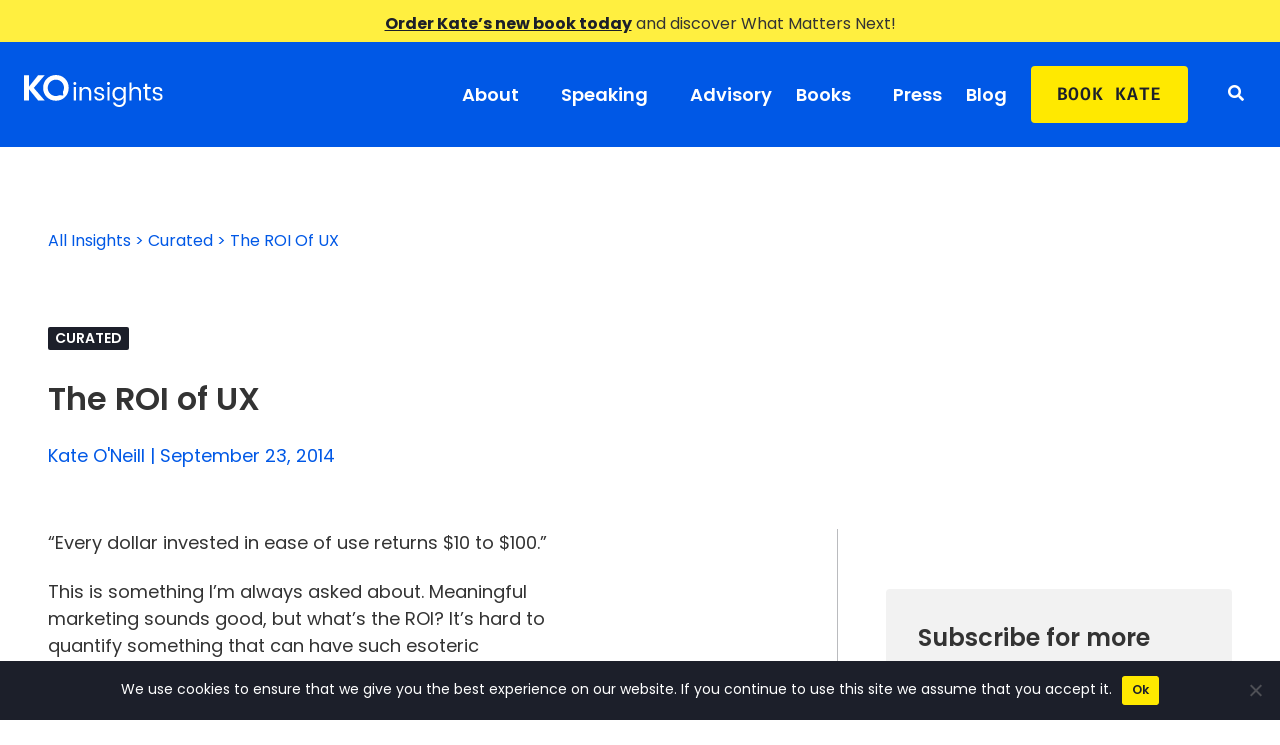

--- FILE ---
content_type: text/html; charset=UTF-8
request_url: https://www.koinsights.com/the-roi-of-ux/
body_size: 15530
content:

<!DOCTYPE html>
<html lang="en-US">

<head>
	<meta charset="UTF-8">
	<meta name="viewport" content="width=device-width, initial-scale=1.0" />
		<meta name='robots' content='index, follow, max-image-preview:large, max-snippet:-1, max-video-preview:-1' />
<meta name="dlm-version" content="5.1.3">
	<!-- This site is optimized with the Yoast SEO plugin v25.0 - https://yoast.com/wordpress/plugins/seo/ -->
	<title>The ROI of UX - Kate O&#039;Neill | KO Insights</title>
	<link rel="canonical" href="https://www.koinsights.com/the-roi-of-ux/" />
	<meta property="og:locale" content="en_US" />
	<meta property="og:type" content="article" />
	<meta property="og:title" content="The ROI of UX - Kate O&#039;Neill | KO Insights" />
	<meta property="og:description" content="“Every dollar invested in ease of use returns $10 to $100.” This is something I&#8217;m always asked about. Meaningful marketing sounds good, but what&#8217;s the ROI? It&#8217;s hard to quantify something that can have such esoteric consequences, but this article does a fine job putting some numbers to user experience, and that&#8217;s a good starting [&hellip;]" />
	<meta property="og:url" content="https://www.koinsights.com/the-roi-of-ux/" />
	<meta property="og:site_name" content="Kate O&#039;Neill | KO Insights" />
	<meta property="article:publisher" content="https://www.facebook.com/koinsights/" />
	<meta property="article:published_time" content="2014-09-23T14:23:14+00:00" />
	<meta property="article:modified_time" content="2025-05-20T12:52:12+00:00" />
	<meta property="og:image" content="https://i0.wp.com/www.koinsights.com/wp-content/uploads/2022/06/KO_insights_kate_oneill_speaker_strategy_4_ux_australia.jpg?fit=1200%2C630&ssl=1" />
	<meta property="og:image:width" content="1200" />
	<meta property="og:image:height" content="630" />
	<meta property="og:image:type" content="image/jpeg" />
	<meta name="author" content="Kate O&#039;Neill" />
	<meta name="twitter:card" content="summary_large_image" />
	<meta name="twitter:creator" content="@koinsights" />
	<meta name="twitter:site" content="@koinsights" />
	<meta name="twitter:label1" content="Written by" />
	<meta name="twitter:data1" content="Kate O&#039;Neill" />
	<script type="application/ld+json" class="yoast-schema-graph">{"@context":"https://schema.org","@graph":[{"@type":"Article","@id":"https://www.koinsights.com/the-roi-of-ux/#article","isPartOf":{"@id":"https://www.koinsights.com/the-roi-of-ux/"},"author":{"name":"Kate O'Neill","@id":"https://www.koinsights.com/#/schema/person/4b12ac2bda35fe80f033162b6996f169"},"headline":"The ROI of UX","datePublished":"2014-09-23T14:23:14+00:00","dateModified":"2025-05-20T12:52:12+00:00","mainEntityOfPage":{"@id":"https://www.koinsights.com/the-roi-of-ux/"},"wordCount":74,"publisher":{"@id":"https://www.koinsights.com/#organization"},"articleSection":["Curated"],"inLanguage":"en-US"},{"@type":"WebPage","@id":"https://www.koinsights.com/the-roi-of-ux/","url":"https://www.koinsights.com/the-roi-of-ux/","name":"The ROI of UX - Kate O&#039;Neill | KO Insights","isPartOf":{"@id":"https://www.koinsights.com/#website"},"datePublished":"2014-09-23T14:23:14+00:00","dateModified":"2025-05-20T12:52:12+00:00","breadcrumb":{"@id":"https://www.koinsights.com/the-roi-of-ux/#breadcrumb"},"inLanguage":"en-US","potentialAction":[{"@type":"ReadAction","target":["https://www.koinsights.com/the-roi-of-ux/"]}]},{"@type":"BreadcrumbList","@id":"https://www.koinsights.com/the-roi-of-ux/#breadcrumb","itemListElement":[{"@type":"ListItem","position":1,"name":"All Insights","item":"https://www.koinsights.com/blog/"},{"@type":"ListItem","position":2,"name":"Curated","item":"https://www.koinsights.com/category/curated/"},{"@type":"ListItem","position":3,"name":"The ROI of UX"}]},{"@type":"WebSite","@id":"https://www.koinsights.com/#website","url":"https://www.koinsights.com/","name":"Kate O&#039;Neill | KO Insights","description":"keynotes, workshops, strategy: human-centric digital transformation | future of human experience","publisher":{"@id":"https://www.koinsights.com/#organization"},"potentialAction":[{"@type":"SearchAction","target":{"@type":"EntryPoint","urlTemplate":"https://www.koinsights.com/?s={search_term_string}"},"query-input":{"@type":"PropertyValueSpecification","valueRequired":true,"valueName":"search_term_string"}}],"inLanguage":"en-US"},{"@type":"Organization","@id":"https://www.koinsights.com/#organization","name":"KO Insights","url":"https://www.koinsights.com/","logo":{"@type":"ImageObject","inLanguage":"en-US","@id":"https://www.koinsights.com/#/schema/logo/image/","url":"https://i0.wp.com/www.koinsights.com/wp-content/uploads/2022/07/KOinsights_Logo_Main_Version_Blue_Background.png?fit=1200%2C520&ssl=1","contentUrl":"https://i0.wp.com/www.koinsights.com/wp-content/uploads/2022/07/KOinsights_Logo_Main_Version_Blue_Background.png?fit=1200%2C520&ssl=1","width":1200,"height":520,"caption":"KO Insights"},"image":{"@id":"https://www.koinsights.com/#/schema/logo/image/"},"sameAs":["https://www.facebook.com/koinsights/","https://x.com/koinsights","https://instagram.com/koinsights","https://www.linkedin.com/in/kateoneill/","https://www.youtube.com/channel/UC_miSK53n9KnDGBbZE5fzNw"]},{"@type":"Person","@id":"https://www.koinsights.com/#/schema/person/4b12ac2bda35fe80f033162b6996f169","name":"Kate O'Neill","image":{"@type":"ImageObject","inLanguage":"en-US","@id":"https://www.koinsights.com/#/schema/person/image/","url":"https://secure.gravatar.com/avatar/6a7e96af26b24b966b607f5d39de336af7cf5517f74ae7db533cd33c45bb4bd3?s=96&d=mm&r=g","contentUrl":"https://secure.gravatar.com/avatar/6a7e96af26b24b966b607f5d39de336af7cf5517f74ae7db533cd33c45bb4bd3?s=96&d=mm&r=g","caption":"Kate O'Neill"},"url":"https://www.koinsights.com/author/admin/"}]}</script>
	<!-- / Yoast SEO plugin. -->


<link rel='dns-prefetch' href='//www.koinsights.com' />
<link rel='dns-prefetch' href='//secure.gravatar.com' />
<link rel='dns-prefetch' href='//www.googletagmanager.com' />
<link rel='dns-prefetch' href='//stats.wp.com' />
<link rel='dns-prefetch' href='//v0.wordpress.com' />

<link rel='preconnect' href='//i0.wp.com' />
<link rel='preconnect' href='//c0.wp.com' />
<link rel="alternate" type="application/rss+xml" title="Kate O&#039;Neill | KO Insights &raquo; Feed" href="https://www.koinsights.com/feed/" />
<link rel="alternate" type="application/rss+xml" title="Kate O&#039;Neill | KO Insights &raquo; Comments Feed" href="https://www.koinsights.com/comments/feed/" />
<link rel="alternate" type="application/rss+xml" title="Kate O&#039;Neill | KO Insights &raquo; The ROI of UX Comments Feed" href="https://www.koinsights.com/the-roi-of-ux/feed/" />
<link rel="alternate" title="oEmbed (JSON)" type="application/json+oembed" href="https://www.koinsights.com/wp-json/oembed/1.0/embed?url=https%3A%2F%2Fwww.koinsights.com%2Fthe-roi-of-ux%2F" />
<link rel="alternate" title="oEmbed (XML)" type="text/xml+oembed" href="https://www.koinsights.com/wp-json/oembed/1.0/embed?url=https%3A%2F%2Fwww.koinsights.com%2Fthe-roi-of-ux%2F&#038;format=xml" />
<style id='wp-img-auto-sizes-contain-inline-css' type='text/css'>
img:is([sizes=auto i],[sizes^="auto," i]){contain-intrinsic-size:3000px 1500px}
/*# sourceURL=wp-img-auto-sizes-contain-inline-css */
</style>
<link rel='stylesheet' id='elementor-frontend-css' href='https://www.koinsights.com/wp-content/plugins/elementor/assets/css/frontend.min.css?ver=3.33.2' type='text/css' media='all' />
<link rel='stylesheet' id='elementor-post-657-css' href='https://www.koinsights.com/wp-content/uploads/elementor/css/post-657.css?ver=1769516635' type='text/css' media='all' />
<link rel='stylesheet' id='elementor-post-432-css' href='https://www.koinsights.com/wp-content/uploads/elementor/css/post-432.css?ver=1769516635' type='text/css' media='all' />
<link rel='stylesheet' id='xpro-elementor-addons-widgets-css' href='https://www.koinsights.com/wp-content/plugins/xpro-elementor-addons/assets/css/xpro-widgets.css?ver=1.4.21' type='text/css' media='all' />
<link rel='stylesheet' id='xpro-elementor-addons-responsive-css' href='https://www.koinsights.com/wp-content/plugins/xpro-elementor-addons/assets/css/xpro-responsive.css?ver=1.4.21' type='text/css' media='all' />
<link rel='stylesheet' id='font-awesome-css' href='https://www.koinsights.com/wp-content/plugins/elementor/assets/lib/font-awesome/css/all.min.css?ver=5.15.3' type='text/css' media='all' />
<link rel='stylesheet' id='social-icons-css' href='https://www.koinsights.com/wp-content/plugins/elementor/assets/css/widget-social-icons.min.css?ver=3.28.0' type='text/css' media='all' />
<link rel='stylesheet' id='xpro-icons-css' href='https://www.koinsights.com/wp-content/plugins/xpro-elementor-addons/assets/css/xpro-icons.min.css?ver=1.0.0' type='text/css' media='all' />
<link rel='stylesheet' id='xpro-elementor-addons-pro-widgets-css' href='https://www.koinsights.com/wp-content/plugins/xpro-elementor-addons-pro/assets/css/xpro-widgets.css?ver=1.4.13' type='text/css' media='all' />
<link rel='stylesheet' id='xpro-elementor-addons-pro-responsive-css' href='https://www.koinsights.com/wp-content/plugins/xpro-elementor-addons-pro/assets/css/xpro-responsive.css?ver=1.4.13' type='text/css' media='all' />
<style id='wp-emoji-styles-inline-css' type='text/css'>

	img.wp-smiley, img.emoji {
		display: inline !important;
		border: none !important;
		box-shadow: none !important;
		height: 1em !important;
		width: 1em !important;
		margin: 0 0.07em !important;
		vertical-align: -0.1em !important;
		background: none !important;
		padding: 0 !important;
	}
/*# sourceURL=wp-emoji-styles-inline-css */
</style>
<link rel='stylesheet' id='wp-block-library-css' href='https://c0.wp.com/c/6.9/wp-includes/css/dist/block-library/style.min.css' type='text/css' media='all' />

<style id='classic-theme-styles-inline-css' type='text/css'>
/*! This file is auto-generated */
.wp-block-button__link{color:#fff;background-color:#32373c;border-radius:9999px;box-shadow:none;text-decoration:none;padding:calc(.667em + 2px) calc(1.333em + 2px);font-size:1.125em}.wp-block-file__button{background:#32373c;color:#fff;text-decoration:none}
/*# sourceURL=/wp-includes/css/classic-themes.min.css */
</style>
<link rel='stylesheet' id='ctct_form_styles-css' href='https://www.koinsights.com/wp-content/plugins/constant-contact-forms/assets/css/style.css?ver=2.14.1' type='text/css' media='all' />
<link rel='stylesheet' id='cookie-notice-front-css' href='https://www.koinsights.com/wp-content/plugins/cookie-notice/css/front.min.css?ver=2.5.7' type='text/css' media='all' />
<link rel='stylesheet' id='hello-elementor-style-css' href='https://www.koinsights.com/wp-content/themes/hello-elementor/style.css?ver=6.9' type='text/css' media='all' />
<link rel='stylesheet' id='child-style-css' href='https://www.koinsights.com/wp-content/themes/hello-elementor-child/style.css?ver=1768493240' type='text/css' media='all' />
<link rel='stylesheet' id='hello-elementor-css' href='https://www.koinsights.com/wp-content/themes/hello-elementor/style.min.css?ver=2.5.0' type='text/css' media='all' />
<link rel='stylesheet' id='hello-elementor-theme-style-css' href='https://www.koinsights.com/wp-content/themes/hello-elementor/theme.min.css?ver=2.5.0' type='text/css' media='all' />
<link rel='stylesheet' id='elementor-post-5-css' href='https://www.koinsights.com/wp-content/uploads/elementor/css/post-5.css?ver=1769516635' type='text/css' media='all' />
<link rel='stylesheet' id='ekit-widget-styles-css' href='https://www.koinsights.com/wp-content/plugins/elementskit-lite/widgets/init/assets/css/widget-styles.css?ver=3.7.6' type='text/css' media='all' />
<link rel='stylesheet' id='ekit-responsive-css' href='https://www.koinsights.com/wp-content/plugins/elementskit-lite/widgets/init/assets/css/responsive.css?ver=3.7.6' type='text/css' media='all' />
<link rel='stylesheet' id='elementor-gf-local-poppins-css' href='https://www.koinsights.com/wp-content/uploads/elementor/google-fonts/css/poppins.css?ver=1744020463' type='text/css' media='all' />
<link rel='stylesheet' id='elementor-gf-local-firacode-css' href='https://www.koinsights.com/wp-content/uploads/elementor/google-fonts/css/firacode.css?ver=1744020466' type='text/css' media='all' />
<link rel='stylesheet' id='elementor-icons-shared-0-css' href='https://www.koinsights.com/wp-content/plugins/elementor/assets/lib/font-awesome/css/fontawesome.min.css?ver=5.15.3' type='text/css' media='all' />
<link rel='stylesheet' id='elementor-icons-fa-solid-css' href='https://www.koinsights.com/wp-content/plugins/elementor/assets/lib/font-awesome/css/solid.min.css?ver=5.15.3' type='text/css' media='all' />
<link rel='stylesheet' id='elementor-icons-fa-brands-css' href='https://www.koinsights.com/wp-content/plugins/elementor/assets/lib/font-awesome/css/brands.min.css?ver=5.15.3' type='text/css' media='all' />
<script type="text/javascript" src="https://c0.wp.com/c/6.9/wp-includes/js/jquery/jquery.min.js" id="jquery-core-js"></script>
<script type="text/javascript" src="https://c0.wp.com/c/6.9/wp-includes/js/jquery/jquery-migrate.min.js" id="jquery-migrate-js"></script>
<script type="text/javascript" id="cookie-notice-front-js-before">
/* <![CDATA[ */
var cnArgs = {"ajaxUrl":"https:\/\/www.koinsights.com\/wp-admin\/admin-ajax.php","nonce":"0b2ea96b0f","hideEffect":"fade","position":"bottom","onScroll":false,"onScrollOffset":100,"onClick":false,"cookieName":"cookie_notice_accepted","cookieTime":2592000,"cookieTimeRejected":2592000,"globalCookie":false,"redirection":false,"cache":true,"revokeCookies":false,"revokeCookiesOpt":"automatic"};

//# sourceURL=cookie-notice-front-js-before
/* ]]> */
</script>
<script type="text/javascript" src="https://www.koinsights.com/wp-content/plugins/cookie-notice/js/front.min.js?ver=2.5.7" id="cookie-notice-front-js"></script>
<script type="text/javascript" id="my_loadmore-js-extra">
/* <![CDATA[ */
var misha_loadmore_params = {"ajaxurl":"https://www.koinsights.com/wp-admin/admin-ajax.php","posts":"{\"page\":0,\"name\":\"the-roi-of-ux\",\"error\":\"\",\"m\":\"\",\"p\":0,\"post_parent\":\"\",\"subpost\":\"\",\"subpost_id\":\"\",\"attachment\":\"\",\"attachment_id\":0,\"pagename\":\"\",\"page_id\":0,\"second\":\"\",\"minute\":\"\",\"hour\":\"\",\"day\":0,\"monthnum\":0,\"year\":0,\"w\":0,\"category_name\":\"\",\"tag\":\"\",\"cat\":\"\",\"tag_id\":\"\",\"author\":\"\",\"author_name\":\"\",\"feed\":\"\",\"tb\":\"\",\"paged\":0,\"meta_key\":\"\",\"meta_value\":\"\",\"preview\":\"\",\"s\":\"\",\"sentence\":\"\",\"title\":\"\",\"fields\":\"all\",\"menu_order\":\"\",\"embed\":\"\",\"category__in\":[],\"category__not_in\":[],\"category__and\":[],\"post__in\":[],\"post__not_in\":[],\"post_name__in\":[],\"tag__in\":[],\"tag__not_in\":[],\"tag__and\":[],\"tag_slug__in\":[],\"tag_slug__and\":[],\"post_parent__in\":[],\"post_parent__not_in\":[],\"author__in\":[],\"author__not_in\":[],\"search_columns\":[],\"ignore_sticky_posts\":false,\"suppress_filters\":false,\"cache_results\":true,\"update_post_term_cache\":true,\"update_menu_item_cache\":false,\"lazy_load_term_meta\":true,\"update_post_meta_cache\":true,\"post_type\":\"\",\"posts_per_page\":12,\"nopaging\":false,\"comments_per_page\":\"50\",\"no_found_rows\":false,\"order\":\"DESC\"}","current_page":"1","max_page":"0"};
//# sourceURL=my_loadmore-js-extra
/* ]]> */
</script>
<script type="text/javascript" src="https://www.koinsights.com/wp-content/themes/hello-elementor-child/myloadmore.js?ver=6.9" id="my_loadmore-js"></script>

<!-- Google tag (gtag.js) snippet added by Site Kit -->

<!-- Google Analytics snippet added by Site Kit -->
<script type="text/javascript" src="https://www.googletagmanager.com/gtag/js?id=GT-552SB8C" id="google_gtagjs-js" async></script>
<script type="text/javascript" id="google_gtagjs-js-after">
/* <![CDATA[ */
window.dataLayer = window.dataLayer || [];function gtag(){dataLayer.push(arguments);}
gtag("set","linker",{"domains":["www.koinsights.com"]});
gtag("js", new Date());
gtag("set", "developer_id.dZTNiMT", true);
gtag("config", "GT-552SB8C");
//# sourceURL=google_gtagjs-js-after
/* ]]> */
</script>

<!-- End Google tag (gtag.js) snippet added by Site Kit -->
<link rel="https://api.w.org/" href="https://www.koinsights.com/wp-json/" /><link rel="alternate" title="JSON" type="application/json" href="https://www.koinsights.com/wp-json/wp/v2/posts/158" /><link rel="EditURI" type="application/rsd+xml" title="RSD" href="https://www.koinsights.com/xmlrpc.php?rsd" />
<meta name="generator" content="WordPress 6.9" />
<link rel='shortlink' href='https://wp.me/p51ALQ-2y' />
<meta name="generator" content="Site Kit by Google 1.151.0" />	<style>img#wpstats{display:none}</style>
		<link rel="shortcut icon" href="https://www.koinsights.com/wp-content/uploads/2022/05/KOinsights_Logo_Favicon.png">
<!--
/**
* @license
* MyFonts Webfont Build ID 840080
*
* The fonts listed in this notice are subject to the End User License
* Agreement(s) entered into by the website owner. All other parties are
* explicitly restricted from using the Licensed Webfonts(s).
*
* You may obtain a valid license from one of MyFonts official sites.
* http://www.fonts.com
* http://www.myfonts.com
* http://www.linotype.com
*
*/
-->
<link rel="stylesheet" type="text/css" href="/wp-content/uploads/fonts/MyWebfontsKit.css">
    <div class="yellow-hello-bar">
        <p>
            <a href="https://www.koinsights.com/books/what-matters-next-book/">Order Kate’s new book today</a> and discover What Matters Next!
        </p>
    </div>
    <meta name="generator" content="Elementor 3.33.2; features: additional_custom_breakpoints; settings: css_print_method-external, google_font-enabled, font_display-auto">
			<style>
				.e-con.e-parent:nth-of-type(n+4):not(.e-lazyloaded):not(.e-no-lazyload),
				.e-con.e-parent:nth-of-type(n+4):not(.e-lazyloaded):not(.e-no-lazyload) * {
					background-image: none !important;
				}
				@media screen and (max-height: 1024px) {
					.e-con.e-parent:nth-of-type(n+3):not(.e-lazyloaded):not(.e-no-lazyload),
					.e-con.e-parent:nth-of-type(n+3):not(.e-lazyloaded):not(.e-no-lazyload) * {
						background-image: none !important;
					}
				}
				@media screen and (max-height: 640px) {
					.e-con.e-parent:nth-of-type(n+2):not(.e-lazyloaded):not(.e-no-lazyload),
					.e-con.e-parent:nth-of-type(n+2):not(.e-lazyloaded):not(.e-no-lazyload) * {
						background-image: none !important;
					}
				}
			</style>
			
<!-- Google Tag Manager snippet added by Site Kit -->
<script type="text/javascript">
/* <![CDATA[ */

			( function( w, d, s, l, i ) {
				w[l] = w[l] || [];
				w[l].push( {'gtm.start': new Date().getTime(), event: 'gtm.js'} );
				var f = d.getElementsByTagName( s )[0],
					j = d.createElement( s ), dl = l != 'dataLayer' ? '&l=' + l : '';
				j.async = true;
				j.src = 'https://www.googletagmanager.com/gtm.js?id=' + i + dl;
				f.parentNode.insertBefore( j, f );
			} )( window, document, 'script', 'dataLayer', 'GTM-5QHXV5K' );
			
/* ]]> */
</script>

<!-- End Google Tag Manager snippet added by Site Kit -->
<link rel="icon" href="https://i0.wp.com/www.koinsights.com/wp-content/uploads/2022/05/KOinsights_Logo_Favicon.png?fit=32%2C32&#038;ssl=1" sizes="32x32" />
<link rel="icon" href="https://i0.wp.com/www.koinsights.com/wp-content/uploads/2022/05/KOinsights_Logo_Favicon.png?fit=192%2C192&#038;ssl=1" sizes="192x192" />
<link rel="apple-touch-icon" href="https://i0.wp.com/www.koinsights.com/wp-content/uploads/2022/05/KOinsights_Logo_Favicon.png?fit=180%2C180&#038;ssl=1" />
<meta name="msapplication-TileImage" content="https://i0.wp.com/www.koinsights.com/wp-content/uploads/2022/05/KOinsights_Logo_Favicon.png?fit=270%2C270&#038;ssl=1" />
<meta name="generator" content="WP Rocket 3.20.1.2" data-wpr-features="wpr_preload_links wpr_desktop" /></head>

<body class="wp-singular post-template-default single single-post postid-158 single-format-standard wp-custom-logo wp-theme-hello-elementor wp-child-theme-hello-elementor-child cookies-not-set ctct-hello-elementor elementor-default elementor-kit-5">

			<!-- Google Tag Manager (noscript) snippet added by Site Kit -->
		<noscript>
			<iframe src="https://www.googletagmanager.com/ns.html?id=GTM-5QHXV5K" height="0" width="0" style="display:none;visibility:hidden"></iframe>
		</noscript>
		<!-- End Google Tag Manager (noscript) snippet added by Site Kit -->
		
			<a class="skip-link screen-reader-text" href="#content">
			Skip to content		</a>
	
	
	<div class="ekit-template-content-markup ekit-template-content-header ekit-template-content-theme-support">
				<div data-elementor-type="wp-post" data-elementor-id="657" class="elementor elementor-657">
						<section class="elementor-section elementor-top-section elementor-element elementor-element-0afd6dd elementor-section-full_width elementor-section-height-default elementor-section-height-default" data-id="0afd6dd" data-element_type="section">
						<div class="elementor-container elementor-column-gap-default">
					<div class="elementor-column elementor-col-50 elementor-top-column elementor-element elementor-element-2a7893d site-logo" data-id="2a7893d" data-element_type="column">
			<div class="elementor-widget-wrap elementor-element-populated">
						<div class="elementor-element elementor-element-b7e1c3e elementor-widget elementor-widget-image" data-id="b7e1c3e" data-element_type="widget" data-widget_type="image.default">
				<div class="elementor-widget-container">
																<a href="/home">
							<img width="300" height="69" src="https://www.koinsights.com/wp-content/uploads/2022/05/KOinsights_Logo_Main_Version_White.svg" class="attachment-medium size-medium wp-image-316" alt="" />								</a>
															</div>
				</div>
					</div>
		</div>
				<div class="elementor-column elementor-col-50 elementor-top-column elementor-element elementor-element-f572d1a site-navigation" data-id="f572d1a" data-element_type="column">
			<div class="elementor-widget-wrap elementor-element-populated">
						<section class="elementor-section elementor-inner-section elementor-element elementor-element-9df7cd8 elementor-section-boxed elementor-section-height-default elementor-section-height-default" data-id="9df7cd8" data-element_type="section">
						<div class="elementor-container elementor-column-gap-default">
					<div class="elementor-column elementor-col-50 elementor-inner-column elementor-element elementor-element-4948887 site-navigation" data-id="4948887" data-element_type="column">
			<div class="elementor-widget-wrap elementor-element-populated">
						<div class="elementor-element elementor-element-0befc52 elementor-widget elementor-widget-ekit-nav-menu" data-id="0befc52" data-element_type="widget" data-widget_type="ekit-nav-menu.default">
				<div class="elementor-widget-container">
							<nav class="ekit-wid-con ekit_menu_responsive_tablet" 
			data-hamburger-icon="fas fa-grip-lines" 
			data-hamburger-icon-type="icon" 
			data-responsive-breakpoint="1024">
			            <button class="elementskit-menu-hamburger elementskit-menu-toggler"  type="button" aria-label="hamburger-icon">
                <i aria-hidden="true" class="ekit-menu-icon fas fa-grip-lines"></i>            </button>
            <div id="ekit-megamenu-main-menu-en" class="elementskit-menu-container elementskit-menu-offcanvas-elements elementskit-navbar-nav-default ekit-nav-menu-one-page-no ekit-nav-dropdown-hover"><ul id="menu-main-menu-en" class="elementskit-navbar-nav elementskit-menu-po-right submenu-click-on-icon"><li id="menu-item-655" class="menu-item menu-item-type-post_type menu-item-object-page menu-item-has-children menu-item-655 nav-item elementskit-dropdown-has relative_position elementskit-dropdown-menu-default_width elementskit-mobile-builder-content" data-vertical-menu=750px><a href="https://www.koinsights.com/about/" class="ekit-menu-nav-link ekit-menu-dropdown-toggle">About<i aria-hidden="true" class="icon icon-down-arrow1 elementskit-submenu-indicator"></i></a>
<ul class="elementskit-dropdown elementskit-submenu-panel">
	<li id="menu-item-656" class="nav-icon-ko menu-item menu-item-type-post_type menu-item-object-page menu-item-656 nav-item elementskit-mobile-builder-content" data-vertical-menu=750px><a href="https://www.koinsights.com/about/" class="nav-icon-ko dropdown-item">KO Insights</a>	<li id="menu-item-654" class="nav-icon-kate menu-item menu-item-type-post_type menu-item-object-page menu-item-654 nav-item elementskit-mobile-builder-content" data-vertical-menu=750px><a href="https://www.koinsights.com/about-kate/" class="nav-icon-kate dropdown-item">Kate O&#8217;Neill</a>	<li id="menu-item-173319157" class="nav-icon-ss menu-item menu-item-type-post_type menu-item-object-page menu-item-173319157 nav-item elementskit-mobile-builder-content" data-vertical-menu=750px><a href="https://www.koinsights.com/success-stories/" class="nav-icon-ss dropdown-item">Success Stories</a></ul>
</li>
<li id="menu-item-763" class="menu-item menu-item-type-post_type menu-item-object-page menu-item-has-children menu-item-763 nav-item elementskit-dropdown-has relative_position elementskit-dropdown-menu-default_width elementskit-mobile-builder-content" data-vertical-menu=750px><a href="https://www.koinsights.com/speaking/" class="ekit-menu-nav-link ekit-menu-dropdown-toggle">Speaking<i aria-hidden="true" class="icon icon-down-arrow1 elementskit-submenu-indicator"></i></a>
<ul class="elementskit-dropdown elementskit-submenu-panel">
	<li id="menu-item-173320286" class="menu-item menu-item-type-post_type menu-item-object-page menu-item-173320286 nav-item elementskit-mobile-builder-content" data-vertical-menu=750px><a href="https://www.koinsights.com/speaking/tech-decisions-keynote/" class=" dropdown-item">AI Ethics &#038; Tech Decisions</a>	<li id="menu-item-173318401" class="menu-item menu-item-type-post_type menu-item-object-page menu-item-173318401 nav-item elementskit-mobile-builder-content" data-vertical-menu=750px><a href="https://www.koinsights.com/speaking/future-of-work-keynote/" class=" dropdown-item">Future of Work</a>	<li id="menu-item-173318403" class="menu-item menu-item-type-post_type menu-item-object-page menu-item-173318403 nav-item elementskit-mobile-builder-content" data-vertical-menu=750px><a href="https://www.koinsights.com/speaking/digital-transformation-keynote/" class=" dropdown-item">Digital Transformation</a>	<li id="menu-item-173318402" class="menu-item menu-item-type-post_type menu-item-object-page menu-item-173318402 nav-item elementskit-mobile-builder-content" data-vertical-menu=750px><a href="https://www.koinsights.com/speaking/digital-strategy-keynote/" class=" dropdown-item">Digital &#038; AI Strategy</a></ul>
</li>
<li id="menu-item-896" class="menu-item menu-item-type-post_type menu-item-object-page menu-item-896 nav-item elementskit-mobile-builder-content" data-vertical-menu=750px><a href="https://www.koinsights.com/advisory/" class="ekit-menu-nav-link">Advisory</a></li>
<li id="menu-item-1051" class="menu-item menu-item-type-post_type menu-item-object-page menu-item-has-children menu-item-1051 nav-item elementskit-dropdown-has relative_position elementskit-dropdown-menu-default_width elementskit-mobile-builder-content" data-vertical-menu=750px><a href="https://www.koinsights.com/books/" class="ekit-menu-nav-link ekit-menu-dropdown-toggle">Books<i aria-hidden="true" class="icon icon-down-arrow1 elementskit-submenu-indicator"></i></a>
<ul class="elementskit-dropdown elementskit-submenu-panel">
	<li id="menu-item-173320052" class="menu-item menu-item-type-post_type menu-item-object-page menu-item-173320052 nav-item elementskit-mobile-builder-content" data-vertical-menu=750px><a href="https://www.koinsights.com/books/what-matters-next-book/" class=" dropdown-item">What Matters Next</a>	<li id="menu-item-173318400" class="menu-item menu-item-type-post_type menu-item-object-page menu-item-173318400 nav-item elementskit-mobile-builder-content" data-vertical-menu=750px><a href="https://www.koinsights.com/books/future-of-work-book/" class=" dropdown-item">A Future So Bright</a>	<li id="menu-item-173318399" class="menu-item menu-item-type-post_type menu-item-object-page menu-item-173318399 nav-item elementskit-mobile-builder-content" data-vertical-menu=750px><a href="https://www.koinsights.com/books/digital-transformation-book/" class=" dropdown-item">Tech Humanist</a>	<li id="menu-item-173318398" class="menu-item menu-item-type-post_type menu-item-object-page menu-item-173318398 nav-item elementskit-mobile-builder-content" data-vertical-menu=750px><a href="https://www.koinsights.com/books/metaverse-book/" class=" dropdown-item">Pixels and Place</a></ul>
</li>
<li id="menu-item-1050" class="menu-item menu-item-type-post_type menu-item-object-page menu-item-1050 nav-item elementskit-mobile-builder-content" data-vertical-menu=750px><a href="https://www.koinsights.com/press/" class="ekit-menu-nav-link">Press</a></li>
<li id="menu-item-173315584" class="menu-item menu-item-type-post_type menu-item-object-page menu-item-173315584 nav-item elementskit-mobile-builder-content" data-vertical-menu=750px><a href="https://www.koinsights.com/blog-categories/" class="ekit-menu-nav-link">Blog</a></li>
<li id="menu-item-895" class="nav-button menu-item menu-item-type-post_type menu-item-object-page menu-item-895 nav-item elementskit-mobile-builder-content" data-vertical-menu=750px><a href="https://www.koinsights.com/contact/" class="ekit-menu-nav-link">Book Kate</a></li>
</ul><div class="elementskit-nav-identity-panel"><a class="elementskit-nav-logo" href="https://www.koinsights.com" target="" rel=""><img src="https://koinsights.com/wp-content/uploads/2022/05/KOinsights_Logo_Main_Version_White.svg" title="KOinsights_Logo_Main_Version_White" alt="KOinsights_Logo_Main_Version_White" decoding="async" /></a><button class="elementskit-menu-close elementskit-menu-toggler" type="button">X</button></div></div>			
			<div class="elementskit-menu-overlay elementskit-menu-offcanvas-elements elementskit-menu-toggler ekit-nav-menu--overlay"></div>        </nav>
						</div>
				</div>
					</div>
		</div>
				<div class="elementor-column elementor-col-50 elementor-inner-column elementor-element elementor-element-8d0cfab menu-search-icon" data-id="8d0cfab" data-element_type="column">
			<div class="elementor-widget-wrap elementor-element-populated">
						<div class="elementor-element elementor-element-2fb2516 elementor-widget elementor-widget-elementskit-header-search" data-id="2fb2516" data-element_type="widget" data-widget_type="elementskit-header-search.default">
				<div class="elementor-widget-container">
					<div class="ekit-wid-con" >        <a href="#ekit_modal-popup-2fb2516" class="ekit_navsearch-button ekit-modal-popup" aria-label="navsearch-button">
            <i aria-hidden="true" class="fas fa-search"></i>        </a>
        <!-- language switcher strart -->
        <!-- xs modal -->
        <div class="zoom-anim-dialog mfp-hide ekit_modal-searchPanel" id="ekit_modal-popup-2fb2516">
            <div class="ekit-search-panel">
            <!-- Polylang search - thanks to Alain Melsens -->
                <form role="search" method="get" class="ekit-search-group" action="https://www.koinsights.com/">
                    <input type="search" class="ekit_search-field" aria-label="search-form" placeholder="Search..." value="" name="s">
					<button type="submit" class="ekit_search-button" aria-label="search-button">
                        <i aria-hidden="true" class="fas fa-search"></i>                    </button>
                </form>
            </div>
        </div><!-- End xs modal -->
        <!-- end language switcher strart -->
        </div>				</div>
				</div>
					</div>
		</div>
					</div>
		</section>
					</div>
		</div>
					</div>
		</section>
				</div>
			</div>

	
<main id="content" class="site-main post-158 post type-post status-publish format-standard hentry category-curated" role="main">
	<div class="page-content">
	    <div class="post-list-breadcrumb">
    	    </p><p id=“breadcrumbs”><span><span><a href="https://www.koinsights.com/blog/">All Insights</a></span> &gt; <span><a href="https://www.koinsights.com/category/curated/">Curated</a></span> &gt; <span class="breadcrumb_last" aria-current="page">The ROI of UX</span></span></p><p>        </div>
        <div class="blog-post-header">
            <div class="blog-post-header-info">
                <span class="post-list-category"> 
                    Curated                </span>
                <h1 class="entry-title">The ROI of UX</h1>
                <p class="blog-post-meta">
                    <span>Kate O'Neill</span> | <span>September 23, 2014</span>
                </p>
            </div>
            <div class="blog-post-header-img">
                <div class="post-feature-img"></div>
            </div>
        </div>
        <div class="blog-post-body">
            <div class="blog-post-bar">
                <div class="sidebar-fixed">
                    <!--<div class="social-share">
                        <h5 class="entry-title">Share this article</h5>
                        		<div class="elementor-element elementor-element-stubID elementor-widget elementor-widget-elementskit-social-share" data-id="stubID" data-element_type="widget" data-widget_type="elementskit-social-share.default">
				<div class="elementor-widget-container">
					<div class="ekit-wid-con" >		<ul class="ekit_socialshare">
                            <li class="elementor-repeater-item-" data-social="facebook">
                    <div class="facebook">
                        
                        <i aria-hidden="true" class="icon icon-facebook"></i>                        
                                                                                            </div>
                </li>
                                            <li class="elementor-repeater-item-" data-social="twitter">
                    <div class="twitter">
                        
                        <i aria-hidden="true" class="icon icon-twitter"></i>                        
                                                                                            </div>
                </li>
                                            <li class="elementor-repeater-item-" data-social="linkedin">
                    <div class="linkedin">
                        
                        <i aria-hidden="true" class="icon icon-linkedin"></i>                        
                                                                                            </div>
                </li>
                                    </ul>
        </div>				</div>
				</div>
		                    </div>-->
                    <div class="subscribe-bar">
                        <h5 class="entry-title">Subscribe for more <span class="text-highlight highlight-line">insights</span></h5>
                        <div data-form-id="173321839" id="ctct-form-wrapper-0" class="ctct-form-wrapper"><form class="ctct-form ctct-form-173321839 comment-form  no-recaptcha ctct-default" id="ctct-form-3651748910" data-doajax="off" style="" action="" method="post"><p class="ctct-form-field ctct-form-field-text ctct-form-field-required"><span class="ctct-label-top"><label for="first_name___7e7a6eef7e0a3734f39d6757b27d474b_0_3055780277">First Name <span class="ctct-required-indicatior" title="This is a required field">*</span></label></span><input required aria-required="true"  type="text" id="first_name___7e7a6eef7e0a3734f39d6757b27d474b_0_3055780277" name="first_name___7e7a6eef7e0a3734f39d6757b27d474b"  value="" class="ctct-text ctct-label-top first_name___7e7a6eef7e0a3734f39d6757b27d474b" maxlength="255" placeholder=""  /></p><p class="ctct-form-field ctct-form-field-email ctct-form-field-required"><span class="ctct-label-top"><label for="email___ecd412e904309dcce66177488240b016_0_3298444240">Email <span class="ctct-required-indicatior" title="This is a required field">*</span></label></span><input required aria-required="true"  type="email" id="email___ecd412e904309dcce66177488240b016_0_3298444240" name="email___ecd412e904309dcce66177488240b016"  value="" class="ctct-email ctct-label-top email___ecd412e904309dcce66177488240b016"  placeholder=""  /></p><div class='ctct-list-selector' style='display:none;'><div class="ctct-form-field ctct-form-field-checkbox ctct-form-field-required"><fieldset><legend class="ctct-label-top">Select list(s) to subscribe to</legend><input type="checkbox" name="lists___5328538e94559309721ff24fa28c8baf[]" id="lists___5328538e94559309721ff24fa28c8baf_0_0" value="37d06c26-da50-11ed-924d-fa163ef29c0b" class="ctct-checkbox ctct-label-right" checked /><span class="ctct-label-right"><label for="lists___5328538e94559309721ff24fa28c8baf_0_0">The KO Insights Report</label></span></fieldset></div></div><p class="ctct-form-field ctct-form-field-checkbox"><span class="ctct-input-container"><input type="checkbox"  name="ctct-opt-in" class="ctct-checkbox ctct-opt-in" value="1" id="ctct-opt-in_0" /><label for="ctct-opt-in_0"> Yes, I'm ready to receive future-ready thinking straight to my inbox!*</label></span></p><p class="ctct-form-field ctct-form-field-submit"><input aria-required="false"  type="submit" id="ctct-submitted_0_2031770289" name="ctct-submitted"  value="SUBSCRIBE" class="ctct-submit ctct-label-top ctct-submitted"    /></p><div class="ctct_usage" style="border: 0 none; clip: rect( 0, 0, 0, 0 ); height: 1px; margin: -1px; overflow: hidden; padding: 0; position: absolute; width: 1px;"><label for="ctct_usage_field">Constant Contact Use. Please leave this field blank.</label><input type="text" value="" id="ctct_usage_field" name="ctct_usage_field" class="ctct_usage_field" tabindex="-1" /></div><input type="hidden" name="ctct-id" value="173321839" /><input type="hidden" name="ctct-verify" value="jL7JEr5jvIVpC1egdOVdaEvjc" /><input type="hidden" name="ctct-instance" value="0" /><input type="hidden" name="ctct_time" value="1769731179" /><input type="hidden" name="ctct_must_opt_in" value="yes" /></form><div class="ctct-disclosure"><hr><small><span style="font-size: 12px;line-height: 1.5;font-weight: 400;margin: 0 0 16px">By using this form you agree with our <a href="https://www.koinsights.com/privacy-policy" target="_blank"><u>Privacy Policy</u></a> and the storage and handling of your data by this website.</span></small></div><script type="text/javascript">var ajaxurl = "https://www.koinsights.com/wp-admin/admin-ajax.php";</script></div>                    </div>
                    <div class="sidebar-categories pad-top-min">
                    	<h5 class="entry-title">Categories</h5>
                        <a href="https://www.koinsights.com/category/business-strategy/">Business &amp; Strategy</a><br><a href="https://www.koinsights.com/category/culture-humanity/">Culture &amp; Humanity</a><br><a href="https://www.koinsights.com/category/curated/">Curated</a><br><a href="https://www.koinsights.com/category/digital-transformation/">Digital Transformation</a><br><a href="https://www.koinsights.com/category/events-speaking/">Events &amp; Speaking</a><br><a href="https://www.koinsights.com/category/future-trends/">Future &amp; Trends</a><br><a href="https://www.koinsights.com/category/human-experience/">Human Experience</a><br><a href="https://www.koinsights.com/category/untitled/">untitled</a><br><a href="https://www.koinsights.com/category/written-insights/">Written Insights</a><br>                    </div>
                </div>
            </div>
            <div class="blog-post-content">
            	<p>“Every dollar invested in ease of use returns $10 to $100.” </p>
<p>This is something I&#8217;m always asked about. Meaningful marketing sounds good, but what&#8217;s the ROI? It&#8217;s hard to quantify something that can have such esoteric consequences, but <a href="http://digitalmarketingnow.com/roi-of-ux">this article</a> does a fine job putting some numbers to user experience, and that&#8217;s a good starting point for meaningful interaction. </p>
<p>Read &#8220;The ROI of UX&#8221;: <a href="http://digitalmarketingnow.com/roi-of-ux">http://digitalmarketingnow.com/roi-of-ux</a></p>
                <div class="post-tags pad-top-min">
                    <p></p>
                </div>
	                        </div>
        </div>
        <div class="related-posts">
            <h3 class="entry-title">Related Posts</h3>
            <div class="post-list-list">
                                        <article class="post-list-post">
            				<a href="https://www.koinsights.com/renaissance-woman-on-fire/"><div class="post-list-img"></div><span class="post-list-category">Curated</span><h6 class="entry-title">&#8220;Renaissance Woman on Fire&#8221;</h6></a>            			</article>
                                            <article class="post-list-post">
            				<a href="https://www.koinsights.com/best-ceos-are-teachers-of-strategy/"><div class="post-list-img"></div><span class="post-list-category">Curated</span><h6 class="entry-title">&#8220;Best CEOs are teachers of strategy&#8221;</h6></a>            			</article>
                                            <article class="post-list-post">
            				<a href="https://www.koinsights.com/intentional-life-design-what-your-days-look-like/"><div class="post-list-img"></div><span class="post-list-category">Curated</span><h6 class="entry-title">Intentional life design: What your days look like</h6></a>            			</article>
                                            <article class="post-list-post">
            				<a href="https://www.koinsights.com/finding-patterns-in-art-500-years-of-female-portrait-paintings-in-3-minutes/"><div class="post-list-img"></div><span class="post-list-category">Curated</span><h6 class="entry-title">Finding Patterns in Art: 500 Years of Female Portrait Paintings in 3 minutes</h6></a>            			</article>
                                </div>
        </div>
	</div>
</main>

	<div class="ekit-template-content-markup ekit-template-content-footer ekit-template-content-theme-support">
		<div data-elementor-type="wp-post" data-elementor-id="432" class="elementor elementor-432">
						<section class="elementor-section elementor-top-section elementor-element elementor-element-96a0c3b pad-bg-section mar-0 elementor-section-boxed elementor-section-height-default elementor-section-height-default" data-id="96a0c3b" data-element_type="section">
						<div class="elementor-container elementor-column-gap-default">
					<div class="elementor-column elementor-col-100 elementor-top-column elementor-element elementor-element-1ea1885" data-id="1ea1885" data-element_type="column">
			<div class="elementor-widget-wrap elementor-element-populated">
						<section class="elementor-section elementor-inner-section elementor-element elementor-element-3750f90 elementor-section-boxed elementor-section-height-default elementor-section-height-default" data-id="3750f90" data-element_type="section">
						<div class="elementor-container elementor-column-gap-default">
					<div class="elementor-column elementor-col-33 elementor-inner-column elementor-element elementor-element-8a2bb8a" data-id="8a2bb8a" data-element_type="column">
			<div class="elementor-widget-wrap elementor-element-populated">
						<div class="elementor-element elementor-element-7108c97 elementor-widget elementor-widget-heading" data-id="7108c97" data-element_type="widget" data-widget_type="heading.default">
				<div class="elementor-widget-container">
					<h5 class="elementor-heading-title elementor-size-default">Navigate</h5>				</div>
				</div>
				<div class="elementor-element elementor-element-0755f97 elementor-widget elementor-widget-text-editor" data-id="0755f97" data-element_type="widget" data-widget_type="text-editor.default">
				<div class="elementor-widget-container">
									<p><a href="/about">About KO Insights</a><br /><a href="/about-kate">About Kate</a><br /><a href="/speaking">Speaking</a><br /><a href="/advisory">Advisory</a><br /><a href="/books">Books</a><br /><a href="/press">Press</a><br /><a href="/blog">Blog</a><br /><a href="/contact">Contact</a></p>								</div>
				</div>
				<div class="elementor-element elementor-element-0a31cd2 elementor-widget elementor-widget-image" data-id="0a31cd2" data-element_type="widget" data-widget_type="image.default">
				<div class="elementor-widget-container">
															<img width="700" height="700" src="https://i0.wp.com/www.koinsights.com/wp-content/uploads/2022/05/Kate-ONeill-Thinkers50-badge.png?fit=700%2C700&amp;ssl=1" class="attachment-full size-full wp-image-173322029" alt="" srcset="https://i0.wp.com/www.koinsights.com/wp-content/uploads/2022/05/Kate-ONeill-Thinkers50-badge.png?w=700&amp;ssl=1 700w, https://i0.wp.com/www.koinsights.com/wp-content/uploads/2022/05/Kate-ONeill-Thinkers50-badge.png?resize=300%2C300&amp;ssl=1 300w, https://i0.wp.com/www.koinsights.com/wp-content/uploads/2022/05/Kate-ONeill-Thinkers50-badge.png?resize=150%2C150&amp;ssl=1 150w" sizes="(max-width: 700px) 100vw, 700px" />															</div>
				</div>
					</div>
		</div>
				<div class="elementor-column elementor-col-33 elementor-inner-column elementor-element elementor-element-647e6fb" data-id="647e6fb" data-element_type="column">
			<div class="elementor-widget-wrap elementor-element-populated">
						<div class="elementor-element elementor-element-118fe75 elementor-widget elementor-widget-heading" data-id="118fe75" data-element_type="widget" data-widget_type="heading.default">
				<div class="elementor-widget-container">
					<h5 class="elementor-heading-title elementor-size-default">Contact</h5>				</div>
				</div>
				<div class="elementor-element elementor-element-e2cb6c1 elementor-widget elementor-widget-text-editor" data-id="e2cb6c1" data-element_type="widget" data-widget_type="text-editor.default">
				<div class="elementor-widget-container">
									<p><strong>info@koinsights.com</strong></p><p>27 W 60th St #20560<br />New York, NY 10023-9991</p>								</div>
				</div>
				<div class="elementor-element elementor-element-0f7db2a elementor-widget elementor-widget-heading" data-id="0f7db2a" data-element_type="widget" data-widget_type="heading.default">
				<div class="elementor-widget-container">
					<h5 class="elementor-heading-title elementor-size-default">Event Planners Resources</h5>				</div>
				</div>
				<div class="elementor-element elementor-element-41ff3e5 elementor-widget elementor-widget-text-editor" data-id="41ff3e5" data-element_type="widget" data-widget_type="text-editor.default">
				<div class="elementor-widget-container">
									<p>All the bios, headshots, documents, and links you may need.</p>								</div>
				</div>
				<div class="elementor-element elementor-element-dd0daa8 link-button elementor-widget elementor-widget-button" data-id="dd0daa8" data-element_type="widget" data-widget_type="button.default">
				<div class="elementor-widget-container">
									<div class="elementor-button-wrapper">
					<a class="elementor-button elementor-button-link elementor-size-sm" href="/event-planners">
						<span class="elementor-button-content-wrapper">
									<span class="elementor-button-text">Go to Resources</span>
					</span>
					</a>
				</div>
								</div>
				</div>
					</div>
		</div>
				<div class="elementor-column elementor-col-33 elementor-inner-column elementor-element elementor-element-8954c84 subscribe-bar col-pad-left" data-id="8954c84" data-element_type="column">
			<div class="elementor-widget-wrap elementor-element-populated">
						<div class="elementor-element elementor-element-24ff940 elementor-widget elementor-widget-heading" data-id="24ff940" data-element_type="widget" data-widget_type="heading.default">
				<div class="elementor-widget-container">
					<h5 class="elementor-heading-title elementor-size-default">Unlock insights for the AI era</h5>				</div>
				</div>
				<div class="elementor-element elementor-element-b894ad6 elementor-widget elementor-widget-constant-contact" data-id="b894ad6" data-element_type="widget" data-widget_type="constant-contact.default">
				<div class="elementor-widget-container">
					<div data-form-id="173321839" id="ctct-form-wrapper-1" class="ctct-form-wrapper"><form class="ctct-form ctct-form-173321839 comment-form  no-recaptcha ctct-default" id="ctct-form-1659128314" data-doajax="off" style="" action="" method="post"><p class="ctct-form-field ctct-form-field-text ctct-form-field-required"><span class="ctct-label-top"><label for="first_name___7e7a6eef7e0a3734f39d6757b27d474b_1_3790238574">First Name <span class="ctct-required-indicatior" title="This is a required field">*</span></label></span><input required aria-required="true"  type="text" id="first_name___7e7a6eef7e0a3734f39d6757b27d474b_1_3790238574" name="first_name___7e7a6eef7e0a3734f39d6757b27d474b"  value="" class="ctct-text ctct-label-top first_name___7e7a6eef7e0a3734f39d6757b27d474b" maxlength="255" placeholder=""  /></p><p class="ctct-form-field ctct-form-field-email ctct-form-field-required"><span class="ctct-label-top"><label for="email___ecd412e904309dcce66177488240b016_1_2714220291">Email <span class="ctct-required-indicatior" title="This is a required field">*</span></label></span><input required aria-required="true"  type="email" id="email___ecd412e904309dcce66177488240b016_1_2714220291" name="email___ecd412e904309dcce66177488240b016"  value="" class="ctct-email ctct-label-top email___ecd412e904309dcce66177488240b016"  placeholder=""  /></p><div class='ctct-list-selector' style='display:none;'><div class="ctct-form-field ctct-form-field-checkbox ctct-form-field-required"><fieldset><legend class="ctct-label-top">Select list(s) to subscribe to</legend><input type="checkbox" name="lists___5328538e94559309721ff24fa28c8baf[]" id="lists___5328538e94559309721ff24fa28c8baf_1_0" value="37d06c26-da50-11ed-924d-fa163ef29c0b" class="ctct-checkbox ctct-label-right" checked /><span class="ctct-label-right"><label for="lists___5328538e94559309721ff24fa28c8baf_1_0">The KO Insights Report</label></span></fieldset></div></div><p class="ctct-form-field ctct-form-field-checkbox"><span class="ctct-input-container"><input type="checkbox"  name="ctct-opt-in" class="ctct-checkbox ctct-opt-in" value="1" id="ctct-opt-in_1" /><label for="ctct-opt-in_1"> Yes, I'm ready to receive future-ready thinking straight to my inbox!*</label></span></p><p class="ctct-form-field ctct-form-field-submit"><input aria-required="false"  type="submit" id="ctct-submitted_0_3821223393" name="ctct-submitted"  value="SUBSCRIBE" class="ctct-submit ctct-label-top ctct-submitted"    /></p><div class="ctct_usage" style="border: 0 none; clip: rect( 0, 0, 0, 0 ); height: 1px; margin: -1px; overflow: hidden; padding: 0; position: absolute; width: 1px;"><label for="ctct_usage_field">Constant Contact Use. Please leave this field blank.</label><input type="text" value="" id="ctct_usage_field" name="ctct_usage_field" class="ctct_usage_field" tabindex="-1" /></div><input type="hidden" name="ctct-id" value="173321839" /><input type="hidden" name="ctct-verify" value="jL7JEr5jvIVpC1egdOVdaEvjc" /><input type="hidden" name="ctct-instance" value="1" /><input type="hidden" name="ctct_time" value="1769731179" /><input type="hidden" name="ctct_must_opt_in" value="yes" /></form><div class="ctct-disclosure"><hr><small><span style="font-size: 12px;line-height: 1.5;font-weight: 400;margin: 0 0 16px">By using this form you agree with our <a href="https://www.koinsights.com/privacy-policy" target="_blank"><u>Privacy Policy</u></a> and the storage and handling of your data by this website.</span></small></div><script type="text/javascript">var ajaxurl = "https://www.koinsights.com/wp-admin/admin-ajax.php";</script></div>				</div>
				</div>
					</div>
		</div>
					</div>
		</section>
				<section class="elementor-section elementor-inner-section elementor-element elementor-element-7b2cc16 pad-top-small copyrights elementor-section-boxed elementor-section-height-default elementor-section-height-default" data-id="7b2cc16" data-element_type="section">
						<div class="elementor-container elementor-column-gap-default">
					<div class="elementor-column elementor-col-50 elementor-inner-column elementor-element elementor-element-e1e85ee" data-id="e1e85ee" data-element_type="column">
			<div class="elementor-widget-wrap elementor-element-populated">
						<div class="elementor-element elementor-element-87f8289 elementor-widget elementor-widget-text-editor" data-id="87f8289" data-element_type="widget" data-widget_type="text-editor.default">
				<div class="elementor-widget-container">
									<p>© 2026 KO Insights. All rights reserved. <span style="text-decoration: underline;"><a href="/privacy-policy" target="_blank" rel="noopener">Privacy Policy.</a><br /></span>Made with love by <a href="https://unicorndesignerstudio.com/" target="_blank" rel="noopener"><span style="text-decoration: underline;">Unicorn Designer Studio</span></a>.</p>								</div>
				</div>
					</div>
		</div>
				<div class="elementor-column elementor-col-50 elementor-inner-column elementor-element elementor-element-e98774e" data-id="e98774e" data-element_type="column">
			<div class="elementor-widget-wrap elementor-element-populated">
						<div class="elementor-element elementor-element-9942d4e elementor-shape-circle e-grid-align-right elementor-grid-0 elementor-widget elementor-widget-social-icons" data-id="9942d4e" data-element_type="widget" data-widget_type="social-icons.default">
				<div class="elementor-widget-container">
							<div class="elementor-social-icons-wrapper elementor-grid" role="list">
							<span class="elementor-grid-item" role="listitem">
					<a class="elementor-icon elementor-social-icon elementor-social-icon-linkedin elementor-repeater-item-a146e76" href="https://www.linkedin.com/in/kateoneill/" target="_blank">
						<span class="elementor-screen-only">Linkedin</span>
						<i aria-hidden="true" class="fab fa-linkedin"></i>					</a>
				</span>
							<span class="elementor-grid-item" role="listitem">
					<a class="elementor-icon elementor-social-icon elementor-social-icon-youtube elementor-repeater-item-45cbf12" href="https://www.youtube.com/channel/UC_miSK53n9KnDGBbZE5fzNw" target="_blank">
						<span class="elementor-screen-only">Youtube</span>
						<i aria-hidden="true" class="fab fa-youtube"></i>					</a>
				</span>
							<span class="elementor-grid-item" role="listitem">
					<a class="elementor-icon elementor-social-icon elementor-social-icon-instagram elementor-repeater-item-6614320" href="https://www.instagram.com/koinsights/" target="_blank">
						<span class="elementor-screen-only">Instagram</span>
						<i aria-hidden="true" class="fab fa-instagram"></i>					</a>
				</span>
							<span class="elementor-grid-item" role="listitem">
					<a class="elementor-icon elementor-social-icon elementor-social-icon-facebook elementor-repeater-item-4d23b0a" href="https://www.facebook.com/koinsights/" target="_blank">
						<span class="elementor-screen-only">Facebook</span>
						<i aria-hidden="true" class="fab fa-facebook"></i>					</a>
				</span>
					</div>
						</div>
				</div>
					</div>
		</div>
					</div>
		</section>
					</div>
		</div>
					</div>
		</section>
				</div>
		</div>
<script type="speculationrules">
{"prefetch":[{"source":"document","where":{"and":[{"href_matches":"/*"},{"not":{"href_matches":["/wp-*.php","/wp-admin/*","/wp-content/uploads/*","/wp-content/*","/wp-content/plugins/*","/wp-content/themes/hello-elementor-child/*","/wp-content/themes/hello-elementor/*","/*\\?(.+)"]}},{"not":{"selector_matches":"a[rel~=\"nofollow\"]"}},{"not":{"selector_matches":".no-prefetch, .no-prefetch a"}}]},"eagerness":"conservative"}]}
</script>
			<script>
				const lazyloadRunObserver = () => {
					const lazyloadBackgrounds = document.querySelectorAll( `.e-con.e-parent:not(.e-lazyloaded)` );
					const lazyloadBackgroundObserver = new IntersectionObserver( ( entries ) => {
						entries.forEach( ( entry ) => {
							if ( entry.isIntersecting ) {
								let lazyloadBackground = entry.target;
								if( lazyloadBackground ) {
									lazyloadBackground.classList.add( 'e-lazyloaded' );
								}
								lazyloadBackgroundObserver.unobserve( entry.target );
							}
						});
					}, { rootMargin: '200px 0px 200px 0px' } );
					lazyloadBackgrounds.forEach( ( lazyloadBackground ) => {
						lazyloadBackgroundObserver.observe( lazyloadBackground );
					} );
				};
				const events = [
					'DOMContentLoaded',
					'elementor/lazyload/observe',
				];
				events.forEach( ( event ) => {
					document.addEventListener( event, lazyloadRunObserver );
				} );
			</script>
			<script type="text/javascript" id="xpro-elementor-addons-widgets-js-extra">
/* <![CDATA[ */
var XproElementorAddons = {"ajax_url":"https://www.koinsights.com/wp-admin/admin-ajax.php","nonce":"601a9d2d79"};
//# sourceURL=xpro-elementor-addons-widgets-js-extra
/* ]]> */
</script>
<script type="text/javascript" src="https://www.koinsights.com/wp-content/plugins/xpro-elementor-addons/assets/js/xpro-widgets.js?ver=1.4.21" id="xpro-elementor-addons-widgets-js"></script>
<script type="text/javascript" src="https://www.koinsights.com/wp-content/plugins/xpro-elementor-addons-pro/assets/js/xpro-widgets.js?ver=1.4.13" id="xpro-elementor-addons-pro-widgets-js"></script>
<script type="text/javascript" src="https://www.koinsights.com/wp-content/plugins/constant-contact-forms/assets/js/ctct-plugin-frontend.min.js?ver=2.14.1" id="ctct_frontend_forms-js"></script>
<script type="text/javascript" id="dlm-xhr-js-extra">
/* <![CDATA[ */
var dlmXHRtranslations = {"error":"An error occurred while trying to download the file. Please try again.","not_found":"Download does not exist.","no_file_path":"No file path defined.","no_file_paths":"No file paths defined.","filetype":"Download is not allowed for this file type.","file_access_denied":"Access denied to this file.","access_denied":"Access denied. You do not have permission to download this file.","security_error":"Something is wrong with the file path.","file_not_found":"File not found."};
//# sourceURL=dlm-xhr-js-extra
/* ]]> */
</script>
<script type="text/javascript" id="dlm-xhr-js-before">
/* <![CDATA[ */
const dlmXHR = {"xhr_links":{"class":["download-link","download-button"]},"prevent_duplicates":true,"ajaxUrl":"https:\/\/www.koinsights.com\/wp-admin\/admin-ajax.php"}; dlmXHRinstance = {}; const dlmXHRGlobalLinks = "https://www.koinsights.com/download/"; const dlmNonXHRGlobalLinks = []; dlmXHRgif = "https://www.koinsights.com/wp-includes/images/spinner.gif"; const dlmXHRProgress = "1"
//# sourceURL=dlm-xhr-js-before
/* ]]> */
</script>
<script type="text/javascript" src="https://www.koinsights.com/wp-content/plugins/download-monitor/assets/js/dlm-xhr.min.js?ver=5.1.3" id="dlm-xhr-js"></script>
<script type="text/javascript" id="dlm-xhr-js-after">
/* <![CDATA[ */
document.addEventListener("dlm-xhr-modal-data", function(event) { if ("undefined" !== typeof event.detail.headers["x-dlm-tc-required"]) { event.detail.data["action"] = "dlm_terms_conditions_modal"; event.detail.data["dlm_modal_response"] = "true"; }});
document.addEventListener("dlm-xhr-modal-data", function(event) {if ("undefined" !== typeof event.detail.headers["x-dlm-members-locked"]) {event.detail.data["action"] = "dlm_members_conditions_modal";event.detail.data["dlm_modal_response"] = "true";event.detail.data["dlm_members_form_redirect"] = "https://www.koinsights.com/the-roi-of-ux/";}});
//# sourceURL=dlm-xhr-js-after
/* ]]> */
</script>
<script type="text/javascript" id="rocket-browser-checker-js-after">
/* <![CDATA[ */
"use strict";var _createClass=function(){function defineProperties(target,props){for(var i=0;i<props.length;i++){var descriptor=props[i];descriptor.enumerable=descriptor.enumerable||!1,descriptor.configurable=!0,"value"in descriptor&&(descriptor.writable=!0),Object.defineProperty(target,descriptor.key,descriptor)}}return function(Constructor,protoProps,staticProps){return protoProps&&defineProperties(Constructor.prototype,protoProps),staticProps&&defineProperties(Constructor,staticProps),Constructor}}();function _classCallCheck(instance,Constructor){if(!(instance instanceof Constructor))throw new TypeError("Cannot call a class as a function")}var RocketBrowserCompatibilityChecker=function(){function RocketBrowserCompatibilityChecker(options){_classCallCheck(this,RocketBrowserCompatibilityChecker),this.passiveSupported=!1,this._checkPassiveOption(this),this.options=!!this.passiveSupported&&options}return _createClass(RocketBrowserCompatibilityChecker,[{key:"_checkPassiveOption",value:function(self){try{var options={get passive(){return!(self.passiveSupported=!0)}};window.addEventListener("test",null,options),window.removeEventListener("test",null,options)}catch(err){self.passiveSupported=!1}}},{key:"initRequestIdleCallback",value:function(){!1 in window&&(window.requestIdleCallback=function(cb){var start=Date.now();return setTimeout(function(){cb({didTimeout:!1,timeRemaining:function(){return Math.max(0,50-(Date.now()-start))}})},1)}),!1 in window&&(window.cancelIdleCallback=function(id){return clearTimeout(id)})}},{key:"isDataSaverModeOn",value:function(){return"connection"in navigator&&!0===navigator.connection.saveData}},{key:"supportsLinkPrefetch",value:function(){var elem=document.createElement("link");return elem.relList&&elem.relList.supports&&elem.relList.supports("prefetch")&&window.IntersectionObserver&&"isIntersecting"in IntersectionObserverEntry.prototype}},{key:"isSlowConnection",value:function(){return"connection"in navigator&&"effectiveType"in navigator.connection&&("2g"===navigator.connection.effectiveType||"slow-2g"===navigator.connection.effectiveType)}}]),RocketBrowserCompatibilityChecker}();
//# sourceURL=rocket-browser-checker-js-after
/* ]]> */
</script>
<script type="text/javascript" id="rocket-preload-links-js-extra">
/* <![CDATA[ */
var RocketPreloadLinksConfig = {"excludeUris":"/(?:.+/)?feed(?:/(?:.+/?)?)?$|/(?:.+/)?embed/|/(index.php/)?(.*)wp-json(/.*|$)|/refer/|/go/|/recommend/|/recommends/","usesTrailingSlash":"1","imageExt":"jpg|jpeg|gif|png|tiff|bmp|webp|avif|pdf|doc|docx|xls|xlsx|php","fileExt":"jpg|jpeg|gif|png|tiff|bmp|webp|avif|pdf|doc|docx|xls|xlsx|php|html|htm","siteUrl":"https://www.koinsights.com","onHoverDelay":"100","rateThrottle":"3"};
//# sourceURL=rocket-preload-links-js-extra
/* ]]> */
</script>
<script type="text/javascript" id="rocket-preload-links-js-after">
/* <![CDATA[ */
(function() {
"use strict";var r="function"==typeof Symbol&&"symbol"==typeof Symbol.iterator?function(e){return typeof e}:function(e){return e&&"function"==typeof Symbol&&e.constructor===Symbol&&e!==Symbol.prototype?"symbol":typeof e},e=function(){function i(e,t){for(var n=0;n<t.length;n++){var i=t[n];i.enumerable=i.enumerable||!1,i.configurable=!0,"value"in i&&(i.writable=!0),Object.defineProperty(e,i.key,i)}}return function(e,t,n){return t&&i(e.prototype,t),n&&i(e,n),e}}();function i(e,t){if(!(e instanceof t))throw new TypeError("Cannot call a class as a function")}var t=function(){function n(e,t){i(this,n),this.browser=e,this.config=t,this.options=this.browser.options,this.prefetched=new Set,this.eventTime=null,this.threshold=1111,this.numOnHover=0}return e(n,[{key:"init",value:function(){!this.browser.supportsLinkPrefetch()||this.browser.isDataSaverModeOn()||this.browser.isSlowConnection()||(this.regex={excludeUris:RegExp(this.config.excludeUris,"i"),images:RegExp(".("+this.config.imageExt+")$","i"),fileExt:RegExp(".("+this.config.fileExt+")$","i")},this._initListeners(this))}},{key:"_initListeners",value:function(e){-1<this.config.onHoverDelay&&document.addEventListener("mouseover",e.listener.bind(e),e.listenerOptions),document.addEventListener("mousedown",e.listener.bind(e),e.listenerOptions),document.addEventListener("touchstart",e.listener.bind(e),e.listenerOptions)}},{key:"listener",value:function(e){var t=e.target.closest("a"),n=this._prepareUrl(t);if(null!==n)switch(e.type){case"mousedown":case"touchstart":this._addPrefetchLink(n);break;case"mouseover":this._earlyPrefetch(t,n,"mouseout")}}},{key:"_earlyPrefetch",value:function(t,e,n){var i=this,r=setTimeout(function(){if(r=null,0===i.numOnHover)setTimeout(function(){return i.numOnHover=0},1e3);else if(i.numOnHover>i.config.rateThrottle)return;i.numOnHover++,i._addPrefetchLink(e)},this.config.onHoverDelay);t.addEventListener(n,function e(){t.removeEventListener(n,e,{passive:!0}),null!==r&&(clearTimeout(r),r=null)},{passive:!0})}},{key:"_addPrefetchLink",value:function(i){return this.prefetched.add(i.href),new Promise(function(e,t){var n=document.createElement("link");n.rel="prefetch",n.href=i.href,n.onload=e,n.onerror=t,document.head.appendChild(n)}).catch(function(){})}},{key:"_prepareUrl",value:function(e){if(null===e||"object"!==(void 0===e?"undefined":r(e))||!1 in e||-1===["http:","https:"].indexOf(e.protocol))return null;var t=e.href.substring(0,this.config.siteUrl.length),n=this._getPathname(e.href,t),i={original:e.href,protocol:e.protocol,origin:t,pathname:n,href:t+n};return this._isLinkOk(i)?i:null}},{key:"_getPathname",value:function(e,t){var n=t?e.substring(this.config.siteUrl.length):e;return n.startsWith("/")||(n="/"+n),this._shouldAddTrailingSlash(n)?n+"/":n}},{key:"_shouldAddTrailingSlash",value:function(e){return this.config.usesTrailingSlash&&!e.endsWith("/")&&!this.regex.fileExt.test(e)}},{key:"_isLinkOk",value:function(e){return null!==e&&"object"===(void 0===e?"undefined":r(e))&&(!this.prefetched.has(e.href)&&e.origin===this.config.siteUrl&&-1===e.href.indexOf("?")&&-1===e.href.indexOf("#")&&!this.regex.excludeUris.test(e.href)&&!this.regex.images.test(e.href))}}],[{key:"run",value:function(){"undefined"!=typeof RocketPreloadLinksConfig&&new n(new RocketBrowserCompatibilityChecker({capture:!0,passive:!0}),RocketPreloadLinksConfig).init()}}]),n}();t.run();
}());

//# sourceURL=rocket-preload-links-js-after
/* ]]> */
</script>
<script type="text/javascript" src="https://www.koinsights.com/wp-content/themes/hello-elementor/assets/js/hello-frontend.min.js?ver=1.0.0" id="hello-theme-frontend-js"></script>
<script type="text/javascript" src="https://www.koinsights.com/wp-content/plugins/elementskit-lite/libs/framework/assets/js/frontend-script.js?ver=3.7.6" id="elementskit-framework-js-frontend-js"></script>
<script type="text/javascript" id="elementskit-framework-js-frontend-js-after">
/* <![CDATA[ */
		var elementskit = {
			resturl: 'https://www.koinsights.com/wp-json/elementskit/v1/',
		}

		
//# sourceURL=elementskit-framework-js-frontend-js-after
/* ]]> */
</script>
<script type="text/javascript" src="https://www.koinsights.com/wp-content/plugins/elementskit-lite/widgets/init/assets/js/widget-scripts.js?ver=3.7.6" id="ekit-widget-scripts-js"></script>
<script type="text/javascript" src="https://www.koinsights.com/wp-content/plugins/xpro-elementor-addons/assets/vendor/js/vanilla-tilt.min.js?ver=1.7.0" id="vanilla-tilt-js"></script>
<script type="text/javascript" src="https://www.koinsights.com/wp-content/plugins/xpro-elementor-addons-pro/modules/3d-tilt-parallax/js/3d-tilt-parallax.min.js?ver=1.4.13" id="xpro-3d-tilt-parallax-js"></script>
<script type="text/javascript" src="https://www.koinsights.com/wp-content/plugins/xpro-elementor-addons/assets/vendor/js/particles.min.js?ver=2.0.0" id="particles-js"></script>
<script type="text/javascript" src="https://www.koinsights.com/wp-content/plugins/xpro-elementor-addons-pro/modules/background-particles/js/background-particles.min.js?ver=1.4.13" id="xpro-bg-particles-js"></script>
<script type="text/javascript" src="https://www.koinsights.com/wp-content/plugins/xpro-elementor-addons/assets/vendor/js/anime.min.js?ver=3.0.1" id="anime-js"></script>
<script type="text/javascript" src="https://www.koinsights.com/wp-content/plugins/xpro-elementor-addons/modules/floating-effect/js/floating-effect.min.js?ver=1.4.21" id="xpro-floating-js"></script>
<script type="text/javascript" src="https://www.google.com/recaptcha/api.js?render=6LcFtOUgAAAAAKX5WF9TWcrNUHXvKw6nweDqxteL&amp;ver=3.0" id="google-recaptcha-js"></script>
<script type="text/javascript" src="https://c0.wp.com/c/6.9/wp-includes/js/dist/vendor/wp-polyfill.min.js" id="wp-polyfill-js"></script>
<script type="text/javascript" id="wpcf7-recaptcha-js-before">
/* <![CDATA[ */
var wpcf7_recaptcha = {
    "sitekey": "6LcFtOUgAAAAAKX5WF9TWcrNUHXvKw6nweDqxteL",
    "actions": {
        "homepage": "homepage",
        "contactform": "contactform"
    }
};
//# sourceURL=wpcf7-recaptcha-js-before
/* ]]> */
</script>
<script type="text/javascript" src="https://www.koinsights.com/wp-content/plugins/contact-form-7/modules/recaptcha/index.js?ver=6.1.4" id="wpcf7-recaptcha-js"></script>
<script type="text/javascript" src="https://www.koinsights.com/wp-content/themes/hello-elementor-child/custom.js?ver=6.9" id="custom-script-js"></script>
<script type="text/javascript" id="jetpack-stats-js-before">
/* <![CDATA[ */
_stq = window._stq || [];
_stq.push([ "view", JSON.parse("{\"v\":\"ext\",\"blog\":\"74261358\",\"post\":\"158\",\"tz\":\"-5\",\"srv\":\"www.koinsights.com\",\"j\":\"1:15.0\"}") ]);
_stq.push([ "clickTrackerInit", "74261358", "158" ]);
//# sourceURL=jetpack-stats-js-before
/* ]]> */
</script>
<script type="text/javascript" src="https://stats.wp.com/e-202605.js" id="jetpack-stats-js" defer="defer" data-wp-strategy="defer"></script>
<script type="text/javascript" src="https://www.koinsights.com/wp-content/plugins/elementor/assets/js/webpack.runtime.min.js?ver=3.33.2" id="elementor-webpack-runtime-js"></script>
<script type="text/javascript" src="https://www.koinsights.com/wp-content/plugins/elementor/assets/js/frontend-modules.min.js?ver=3.33.2" id="elementor-frontend-modules-js"></script>
<script type="text/javascript" src="https://c0.wp.com/c/6.9/wp-includes/js/jquery/ui/core.min.js" id="jquery-ui-core-js"></script>
<script type="text/javascript" id="elementor-frontend-js-before">
/* <![CDATA[ */
var elementorFrontendConfig = {"environmentMode":{"edit":false,"wpPreview":false,"isScriptDebug":false},"i18n":{"shareOnFacebook":"Share on Facebook","shareOnTwitter":"Share on Twitter","pinIt":"Pin it","download":"Download","downloadImage":"Download image","fullscreen":"Fullscreen","zoom":"Zoom","share":"Share","playVideo":"Play Video","previous":"Previous","next":"Next","close":"Close","a11yCarouselPrevSlideMessage":"Previous slide","a11yCarouselNextSlideMessage":"Next slide","a11yCarouselFirstSlideMessage":"This is the first slide","a11yCarouselLastSlideMessage":"This is the last slide","a11yCarouselPaginationBulletMessage":"Go to slide"},"is_rtl":false,"breakpoints":{"xs":0,"sm":480,"md":768,"lg":1025,"xl":1440,"xxl":1600},"responsive":{"breakpoints":{"mobile":{"label":"Mobile Portrait","value":767,"default_value":767,"direction":"max","is_enabled":true},"mobile_extra":{"label":"Mobile Landscape","value":880,"default_value":880,"direction":"max","is_enabled":false},"tablet":{"label":"Tablet Portrait","value":1024,"default_value":1024,"direction":"max","is_enabled":true},"tablet_extra":{"label":"Tablet Landscape","value":1200,"default_value":1200,"direction":"max","is_enabled":false},"laptop":{"label":"Laptop","value":1366,"default_value":1366,"direction":"max","is_enabled":false},"widescreen":{"label":"Widescreen","value":2400,"default_value":2400,"direction":"min","is_enabled":false}},"hasCustomBreakpoints":false},"version":"3.33.2","is_static":false,"experimentalFeatures":{"additional_custom_breakpoints":true,"hello-theme-header-footer":true,"home_screen":true,"global_classes_should_enforce_capabilities":true,"e_variables":true,"cloud-library":true,"e_opt_in_v4_page":true,"import-export-customization":true},"urls":{"assets":"https:\/\/www.koinsights.com\/wp-content\/plugins\/elementor\/assets\/","ajaxurl":"https:\/\/www.koinsights.com\/wp-admin\/admin-ajax.php","uploadUrl":"https:\/\/www.koinsights.com\/wp-content\/uploads"},"nonces":{"floatingButtonsClickTracking":"244256f6b5"},"swiperClass":"swiper","settings":{"page":[],"editorPreferences":[]},"kit":{"active_breakpoints":["viewport_mobile","viewport_tablet"],"global_image_lightbox":"yes","lightbox_enable_counter":"yes","lightbox_enable_fullscreen":"yes","lightbox_enable_zoom":"yes","lightbox_enable_share":"yes","lightbox_title_src":"title","lightbox_description_src":"description","hello_header_logo_type":"logo","hello_header_menu_layout":"horizontal"},"post":{"id":158,"title":"The%20ROI%20of%20UX%20-%20Kate%20O%27Neill%20%7C%20KO%20Insights","excerpt":"","featuredImage":false}};
//# sourceURL=elementor-frontend-js-before
/* ]]> */
</script>
<script type="text/javascript" src="https://www.koinsights.com/wp-content/plugins/elementor/assets/js/frontend.min.js?ver=3.33.2" id="elementor-frontend-js"></script>
<script type="text/javascript" src="https://www.koinsights.com/wp-content/plugins/elementskit-lite/widgets/init/assets/js/goodshare.min.js?ver=3.7.6" id="goodshare-js"></script>
<script type="text/javascript" src="https://www.koinsights.com/wp-content/plugins/elementskit-lite/widgets/init/assets/js/animate-circle.min.js?ver=3.7.6" id="animate-circle-js"></script>
<script type="text/javascript" id="elementskit-elementor-js-extra">
/* <![CDATA[ */
var ekit_config = {"ajaxurl":"https://www.koinsights.com/wp-admin/admin-ajax.php","nonce":"d1b6bc740c"};
//# sourceURL=elementskit-elementor-js-extra
/* ]]> */
</script>
<script type="text/javascript" src="https://www.koinsights.com/wp-content/plugins/elementskit-lite/widgets/init/assets/js/elementor.js?ver=3.7.6" id="elementskit-elementor-js"></script>
<script type="text/javascript" id="xpro-elementor-widgetarea-editor-js-extra">
/* <![CDATA[ */
var XproWidgetAreaEditorParams = {"rest_api_url":"https://www.koinsights.com/wp-json/"};
//# sourceURL=xpro-elementor-widgetarea-editor-js-extra
/* ]]> */
</script>
<script type="text/javascript" src="https://www.koinsights.com/wp-content/plugins/xpro-elementor-addons/inc/controls/assets/js/widgetarea-editor.js?ver=1.4.21" id="xpro-elementor-widgetarea-editor-js"></script>

		<!-- Cookie Notice plugin v2.5.7 by Hu-manity.co https://hu-manity.co/ -->
		<div id="cookie-notice" role="dialog" class="cookie-notice-hidden cookie-revoke-hidden cn-position-bottom" aria-label="Cookie Notice" style="background-color: rgba(28,31,42,1);"><div class="cookie-notice-container" style="color: #ffffff"><span id="cn-notice-text" class="cn-text-container">We use cookies to ensure that we give you the best experience on our website. If you continue to use this site we assume that you accept it.</span><span id="cn-notice-buttons" class="cn-buttons-container"><button id="cn-accept-cookie" data-cookie-set="accept" class="cn-set-cookie cn-button" aria-label="Ok" style="background-color: #ffe900">Ok</button></span><span id="cn-close-notice" data-cookie-set="accept" class="cn-close-icon" title="No"></span></div>
			
		</div>
		<!-- / Cookie Notice plugin -->
<script>var rocket_beacon_data = {"ajax_url":"https:\/\/www.koinsights.com\/wp-admin\/admin-ajax.php","nonce":"eeedaf8026","url":"https:\/\/www.koinsights.com\/the-roi-of-ux","is_mobile":false,"width_threshold":1600,"height_threshold":700,"delay":500,"debug":null,"status":{"atf":true,"lrc":false,"preconnect_external_domain":true},"elements":"img, video, picture, p, main, div, li, svg, section, header, span","lrc_threshold":1800,"preconnect_external_domain_elements":["link","script","iframe"],"preconnect_external_domain_exclusions":["static.cloudflareinsights.com","rel=\"profile\"","rel=\"preconnect\"","rel=\"dns-prefetch\"","rel=\"icon\""]}</script><script data-name="wpr-wpr-beacon" src='https://www.koinsights.com/wp-content/plugins/wp-rocket/assets/js/wpr-beacon.min.js' async></script></body>
</html>

<!-- This website is like a Rocket, isn't it? Performance optimized by WP Rocket. Learn more: https://wp-rocket.me -->

--- FILE ---
content_type: text/html; charset=utf-8
request_url: https://www.google.com/recaptcha/api2/anchor?ar=1&k=6LcFtOUgAAAAAKX5WF9TWcrNUHXvKw6nweDqxteL&co=aHR0cHM6Ly93d3cua29pbnNpZ2h0cy5jb206NDQz&hl=en&v=N67nZn4AqZkNcbeMu4prBgzg&size=invisible&anchor-ms=20000&execute-ms=30000&cb=3gvzaht677sc
body_size: 48618
content:
<!DOCTYPE HTML><html dir="ltr" lang="en"><head><meta http-equiv="Content-Type" content="text/html; charset=UTF-8">
<meta http-equiv="X-UA-Compatible" content="IE=edge">
<title>reCAPTCHA</title>
<style type="text/css">
/* cyrillic-ext */
@font-face {
  font-family: 'Roboto';
  font-style: normal;
  font-weight: 400;
  font-stretch: 100%;
  src: url(//fonts.gstatic.com/s/roboto/v48/KFO7CnqEu92Fr1ME7kSn66aGLdTylUAMa3GUBHMdazTgWw.woff2) format('woff2');
  unicode-range: U+0460-052F, U+1C80-1C8A, U+20B4, U+2DE0-2DFF, U+A640-A69F, U+FE2E-FE2F;
}
/* cyrillic */
@font-face {
  font-family: 'Roboto';
  font-style: normal;
  font-weight: 400;
  font-stretch: 100%;
  src: url(//fonts.gstatic.com/s/roboto/v48/KFO7CnqEu92Fr1ME7kSn66aGLdTylUAMa3iUBHMdazTgWw.woff2) format('woff2');
  unicode-range: U+0301, U+0400-045F, U+0490-0491, U+04B0-04B1, U+2116;
}
/* greek-ext */
@font-face {
  font-family: 'Roboto';
  font-style: normal;
  font-weight: 400;
  font-stretch: 100%;
  src: url(//fonts.gstatic.com/s/roboto/v48/KFO7CnqEu92Fr1ME7kSn66aGLdTylUAMa3CUBHMdazTgWw.woff2) format('woff2');
  unicode-range: U+1F00-1FFF;
}
/* greek */
@font-face {
  font-family: 'Roboto';
  font-style: normal;
  font-weight: 400;
  font-stretch: 100%;
  src: url(//fonts.gstatic.com/s/roboto/v48/KFO7CnqEu92Fr1ME7kSn66aGLdTylUAMa3-UBHMdazTgWw.woff2) format('woff2');
  unicode-range: U+0370-0377, U+037A-037F, U+0384-038A, U+038C, U+038E-03A1, U+03A3-03FF;
}
/* math */
@font-face {
  font-family: 'Roboto';
  font-style: normal;
  font-weight: 400;
  font-stretch: 100%;
  src: url(//fonts.gstatic.com/s/roboto/v48/KFO7CnqEu92Fr1ME7kSn66aGLdTylUAMawCUBHMdazTgWw.woff2) format('woff2');
  unicode-range: U+0302-0303, U+0305, U+0307-0308, U+0310, U+0312, U+0315, U+031A, U+0326-0327, U+032C, U+032F-0330, U+0332-0333, U+0338, U+033A, U+0346, U+034D, U+0391-03A1, U+03A3-03A9, U+03B1-03C9, U+03D1, U+03D5-03D6, U+03F0-03F1, U+03F4-03F5, U+2016-2017, U+2034-2038, U+203C, U+2040, U+2043, U+2047, U+2050, U+2057, U+205F, U+2070-2071, U+2074-208E, U+2090-209C, U+20D0-20DC, U+20E1, U+20E5-20EF, U+2100-2112, U+2114-2115, U+2117-2121, U+2123-214F, U+2190, U+2192, U+2194-21AE, U+21B0-21E5, U+21F1-21F2, U+21F4-2211, U+2213-2214, U+2216-22FF, U+2308-230B, U+2310, U+2319, U+231C-2321, U+2336-237A, U+237C, U+2395, U+239B-23B7, U+23D0, U+23DC-23E1, U+2474-2475, U+25AF, U+25B3, U+25B7, U+25BD, U+25C1, U+25CA, U+25CC, U+25FB, U+266D-266F, U+27C0-27FF, U+2900-2AFF, U+2B0E-2B11, U+2B30-2B4C, U+2BFE, U+3030, U+FF5B, U+FF5D, U+1D400-1D7FF, U+1EE00-1EEFF;
}
/* symbols */
@font-face {
  font-family: 'Roboto';
  font-style: normal;
  font-weight: 400;
  font-stretch: 100%;
  src: url(//fonts.gstatic.com/s/roboto/v48/KFO7CnqEu92Fr1ME7kSn66aGLdTylUAMaxKUBHMdazTgWw.woff2) format('woff2');
  unicode-range: U+0001-000C, U+000E-001F, U+007F-009F, U+20DD-20E0, U+20E2-20E4, U+2150-218F, U+2190, U+2192, U+2194-2199, U+21AF, U+21E6-21F0, U+21F3, U+2218-2219, U+2299, U+22C4-22C6, U+2300-243F, U+2440-244A, U+2460-24FF, U+25A0-27BF, U+2800-28FF, U+2921-2922, U+2981, U+29BF, U+29EB, U+2B00-2BFF, U+4DC0-4DFF, U+FFF9-FFFB, U+10140-1018E, U+10190-1019C, U+101A0, U+101D0-101FD, U+102E0-102FB, U+10E60-10E7E, U+1D2C0-1D2D3, U+1D2E0-1D37F, U+1F000-1F0FF, U+1F100-1F1AD, U+1F1E6-1F1FF, U+1F30D-1F30F, U+1F315, U+1F31C, U+1F31E, U+1F320-1F32C, U+1F336, U+1F378, U+1F37D, U+1F382, U+1F393-1F39F, U+1F3A7-1F3A8, U+1F3AC-1F3AF, U+1F3C2, U+1F3C4-1F3C6, U+1F3CA-1F3CE, U+1F3D4-1F3E0, U+1F3ED, U+1F3F1-1F3F3, U+1F3F5-1F3F7, U+1F408, U+1F415, U+1F41F, U+1F426, U+1F43F, U+1F441-1F442, U+1F444, U+1F446-1F449, U+1F44C-1F44E, U+1F453, U+1F46A, U+1F47D, U+1F4A3, U+1F4B0, U+1F4B3, U+1F4B9, U+1F4BB, U+1F4BF, U+1F4C8-1F4CB, U+1F4D6, U+1F4DA, U+1F4DF, U+1F4E3-1F4E6, U+1F4EA-1F4ED, U+1F4F7, U+1F4F9-1F4FB, U+1F4FD-1F4FE, U+1F503, U+1F507-1F50B, U+1F50D, U+1F512-1F513, U+1F53E-1F54A, U+1F54F-1F5FA, U+1F610, U+1F650-1F67F, U+1F687, U+1F68D, U+1F691, U+1F694, U+1F698, U+1F6AD, U+1F6B2, U+1F6B9-1F6BA, U+1F6BC, U+1F6C6-1F6CF, U+1F6D3-1F6D7, U+1F6E0-1F6EA, U+1F6F0-1F6F3, U+1F6F7-1F6FC, U+1F700-1F7FF, U+1F800-1F80B, U+1F810-1F847, U+1F850-1F859, U+1F860-1F887, U+1F890-1F8AD, U+1F8B0-1F8BB, U+1F8C0-1F8C1, U+1F900-1F90B, U+1F93B, U+1F946, U+1F984, U+1F996, U+1F9E9, U+1FA00-1FA6F, U+1FA70-1FA7C, U+1FA80-1FA89, U+1FA8F-1FAC6, U+1FACE-1FADC, U+1FADF-1FAE9, U+1FAF0-1FAF8, U+1FB00-1FBFF;
}
/* vietnamese */
@font-face {
  font-family: 'Roboto';
  font-style: normal;
  font-weight: 400;
  font-stretch: 100%;
  src: url(//fonts.gstatic.com/s/roboto/v48/KFO7CnqEu92Fr1ME7kSn66aGLdTylUAMa3OUBHMdazTgWw.woff2) format('woff2');
  unicode-range: U+0102-0103, U+0110-0111, U+0128-0129, U+0168-0169, U+01A0-01A1, U+01AF-01B0, U+0300-0301, U+0303-0304, U+0308-0309, U+0323, U+0329, U+1EA0-1EF9, U+20AB;
}
/* latin-ext */
@font-face {
  font-family: 'Roboto';
  font-style: normal;
  font-weight: 400;
  font-stretch: 100%;
  src: url(//fonts.gstatic.com/s/roboto/v48/KFO7CnqEu92Fr1ME7kSn66aGLdTylUAMa3KUBHMdazTgWw.woff2) format('woff2');
  unicode-range: U+0100-02BA, U+02BD-02C5, U+02C7-02CC, U+02CE-02D7, U+02DD-02FF, U+0304, U+0308, U+0329, U+1D00-1DBF, U+1E00-1E9F, U+1EF2-1EFF, U+2020, U+20A0-20AB, U+20AD-20C0, U+2113, U+2C60-2C7F, U+A720-A7FF;
}
/* latin */
@font-face {
  font-family: 'Roboto';
  font-style: normal;
  font-weight: 400;
  font-stretch: 100%;
  src: url(//fonts.gstatic.com/s/roboto/v48/KFO7CnqEu92Fr1ME7kSn66aGLdTylUAMa3yUBHMdazQ.woff2) format('woff2');
  unicode-range: U+0000-00FF, U+0131, U+0152-0153, U+02BB-02BC, U+02C6, U+02DA, U+02DC, U+0304, U+0308, U+0329, U+2000-206F, U+20AC, U+2122, U+2191, U+2193, U+2212, U+2215, U+FEFF, U+FFFD;
}
/* cyrillic-ext */
@font-face {
  font-family: 'Roboto';
  font-style: normal;
  font-weight: 500;
  font-stretch: 100%;
  src: url(//fonts.gstatic.com/s/roboto/v48/KFO7CnqEu92Fr1ME7kSn66aGLdTylUAMa3GUBHMdazTgWw.woff2) format('woff2');
  unicode-range: U+0460-052F, U+1C80-1C8A, U+20B4, U+2DE0-2DFF, U+A640-A69F, U+FE2E-FE2F;
}
/* cyrillic */
@font-face {
  font-family: 'Roboto';
  font-style: normal;
  font-weight: 500;
  font-stretch: 100%;
  src: url(//fonts.gstatic.com/s/roboto/v48/KFO7CnqEu92Fr1ME7kSn66aGLdTylUAMa3iUBHMdazTgWw.woff2) format('woff2');
  unicode-range: U+0301, U+0400-045F, U+0490-0491, U+04B0-04B1, U+2116;
}
/* greek-ext */
@font-face {
  font-family: 'Roboto';
  font-style: normal;
  font-weight: 500;
  font-stretch: 100%;
  src: url(//fonts.gstatic.com/s/roboto/v48/KFO7CnqEu92Fr1ME7kSn66aGLdTylUAMa3CUBHMdazTgWw.woff2) format('woff2');
  unicode-range: U+1F00-1FFF;
}
/* greek */
@font-face {
  font-family: 'Roboto';
  font-style: normal;
  font-weight: 500;
  font-stretch: 100%;
  src: url(//fonts.gstatic.com/s/roboto/v48/KFO7CnqEu92Fr1ME7kSn66aGLdTylUAMa3-UBHMdazTgWw.woff2) format('woff2');
  unicode-range: U+0370-0377, U+037A-037F, U+0384-038A, U+038C, U+038E-03A1, U+03A3-03FF;
}
/* math */
@font-face {
  font-family: 'Roboto';
  font-style: normal;
  font-weight: 500;
  font-stretch: 100%;
  src: url(//fonts.gstatic.com/s/roboto/v48/KFO7CnqEu92Fr1ME7kSn66aGLdTylUAMawCUBHMdazTgWw.woff2) format('woff2');
  unicode-range: U+0302-0303, U+0305, U+0307-0308, U+0310, U+0312, U+0315, U+031A, U+0326-0327, U+032C, U+032F-0330, U+0332-0333, U+0338, U+033A, U+0346, U+034D, U+0391-03A1, U+03A3-03A9, U+03B1-03C9, U+03D1, U+03D5-03D6, U+03F0-03F1, U+03F4-03F5, U+2016-2017, U+2034-2038, U+203C, U+2040, U+2043, U+2047, U+2050, U+2057, U+205F, U+2070-2071, U+2074-208E, U+2090-209C, U+20D0-20DC, U+20E1, U+20E5-20EF, U+2100-2112, U+2114-2115, U+2117-2121, U+2123-214F, U+2190, U+2192, U+2194-21AE, U+21B0-21E5, U+21F1-21F2, U+21F4-2211, U+2213-2214, U+2216-22FF, U+2308-230B, U+2310, U+2319, U+231C-2321, U+2336-237A, U+237C, U+2395, U+239B-23B7, U+23D0, U+23DC-23E1, U+2474-2475, U+25AF, U+25B3, U+25B7, U+25BD, U+25C1, U+25CA, U+25CC, U+25FB, U+266D-266F, U+27C0-27FF, U+2900-2AFF, U+2B0E-2B11, U+2B30-2B4C, U+2BFE, U+3030, U+FF5B, U+FF5D, U+1D400-1D7FF, U+1EE00-1EEFF;
}
/* symbols */
@font-face {
  font-family: 'Roboto';
  font-style: normal;
  font-weight: 500;
  font-stretch: 100%;
  src: url(//fonts.gstatic.com/s/roboto/v48/KFO7CnqEu92Fr1ME7kSn66aGLdTylUAMaxKUBHMdazTgWw.woff2) format('woff2');
  unicode-range: U+0001-000C, U+000E-001F, U+007F-009F, U+20DD-20E0, U+20E2-20E4, U+2150-218F, U+2190, U+2192, U+2194-2199, U+21AF, U+21E6-21F0, U+21F3, U+2218-2219, U+2299, U+22C4-22C6, U+2300-243F, U+2440-244A, U+2460-24FF, U+25A0-27BF, U+2800-28FF, U+2921-2922, U+2981, U+29BF, U+29EB, U+2B00-2BFF, U+4DC0-4DFF, U+FFF9-FFFB, U+10140-1018E, U+10190-1019C, U+101A0, U+101D0-101FD, U+102E0-102FB, U+10E60-10E7E, U+1D2C0-1D2D3, U+1D2E0-1D37F, U+1F000-1F0FF, U+1F100-1F1AD, U+1F1E6-1F1FF, U+1F30D-1F30F, U+1F315, U+1F31C, U+1F31E, U+1F320-1F32C, U+1F336, U+1F378, U+1F37D, U+1F382, U+1F393-1F39F, U+1F3A7-1F3A8, U+1F3AC-1F3AF, U+1F3C2, U+1F3C4-1F3C6, U+1F3CA-1F3CE, U+1F3D4-1F3E0, U+1F3ED, U+1F3F1-1F3F3, U+1F3F5-1F3F7, U+1F408, U+1F415, U+1F41F, U+1F426, U+1F43F, U+1F441-1F442, U+1F444, U+1F446-1F449, U+1F44C-1F44E, U+1F453, U+1F46A, U+1F47D, U+1F4A3, U+1F4B0, U+1F4B3, U+1F4B9, U+1F4BB, U+1F4BF, U+1F4C8-1F4CB, U+1F4D6, U+1F4DA, U+1F4DF, U+1F4E3-1F4E6, U+1F4EA-1F4ED, U+1F4F7, U+1F4F9-1F4FB, U+1F4FD-1F4FE, U+1F503, U+1F507-1F50B, U+1F50D, U+1F512-1F513, U+1F53E-1F54A, U+1F54F-1F5FA, U+1F610, U+1F650-1F67F, U+1F687, U+1F68D, U+1F691, U+1F694, U+1F698, U+1F6AD, U+1F6B2, U+1F6B9-1F6BA, U+1F6BC, U+1F6C6-1F6CF, U+1F6D3-1F6D7, U+1F6E0-1F6EA, U+1F6F0-1F6F3, U+1F6F7-1F6FC, U+1F700-1F7FF, U+1F800-1F80B, U+1F810-1F847, U+1F850-1F859, U+1F860-1F887, U+1F890-1F8AD, U+1F8B0-1F8BB, U+1F8C0-1F8C1, U+1F900-1F90B, U+1F93B, U+1F946, U+1F984, U+1F996, U+1F9E9, U+1FA00-1FA6F, U+1FA70-1FA7C, U+1FA80-1FA89, U+1FA8F-1FAC6, U+1FACE-1FADC, U+1FADF-1FAE9, U+1FAF0-1FAF8, U+1FB00-1FBFF;
}
/* vietnamese */
@font-face {
  font-family: 'Roboto';
  font-style: normal;
  font-weight: 500;
  font-stretch: 100%;
  src: url(//fonts.gstatic.com/s/roboto/v48/KFO7CnqEu92Fr1ME7kSn66aGLdTylUAMa3OUBHMdazTgWw.woff2) format('woff2');
  unicode-range: U+0102-0103, U+0110-0111, U+0128-0129, U+0168-0169, U+01A0-01A1, U+01AF-01B0, U+0300-0301, U+0303-0304, U+0308-0309, U+0323, U+0329, U+1EA0-1EF9, U+20AB;
}
/* latin-ext */
@font-face {
  font-family: 'Roboto';
  font-style: normal;
  font-weight: 500;
  font-stretch: 100%;
  src: url(//fonts.gstatic.com/s/roboto/v48/KFO7CnqEu92Fr1ME7kSn66aGLdTylUAMa3KUBHMdazTgWw.woff2) format('woff2');
  unicode-range: U+0100-02BA, U+02BD-02C5, U+02C7-02CC, U+02CE-02D7, U+02DD-02FF, U+0304, U+0308, U+0329, U+1D00-1DBF, U+1E00-1E9F, U+1EF2-1EFF, U+2020, U+20A0-20AB, U+20AD-20C0, U+2113, U+2C60-2C7F, U+A720-A7FF;
}
/* latin */
@font-face {
  font-family: 'Roboto';
  font-style: normal;
  font-weight: 500;
  font-stretch: 100%;
  src: url(//fonts.gstatic.com/s/roboto/v48/KFO7CnqEu92Fr1ME7kSn66aGLdTylUAMa3yUBHMdazQ.woff2) format('woff2');
  unicode-range: U+0000-00FF, U+0131, U+0152-0153, U+02BB-02BC, U+02C6, U+02DA, U+02DC, U+0304, U+0308, U+0329, U+2000-206F, U+20AC, U+2122, U+2191, U+2193, U+2212, U+2215, U+FEFF, U+FFFD;
}
/* cyrillic-ext */
@font-face {
  font-family: 'Roboto';
  font-style: normal;
  font-weight: 900;
  font-stretch: 100%;
  src: url(//fonts.gstatic.com/s/roboto/v48/KFO7CnqEu92Fr1ME7kSn66aGLdTylUAMa3GUBHMdazTgWw.woff2) format('woff2');
  unicode-range: U+0460-052F, U+1C80-1C8A, U+20B4, U+2DE0-2DFF, U+A640-A69F, U+FE2E-FE2F;
}
/* cyrillic */
@font-face {
  font-family: 'Roboto';
  font-style: normal;
  font-weight: 900;
  font-stretch: 100%;
  src: url(//fonts.gstatic.com/s/roboto/v48/KFO7CnqEu92Fr1ME7kSn66aGLdTylUAMa3iUBHMdazTgWw.woff2) format('woff2');
  unicode-range: U+0301, U+0400-045F, U+0490-0491, U+04B0-04B1, U+2116;
}
/* greek-ext */
@font-face {
  font-family: 'Roboto';
  font-style: normal;
  font-weight: 900;
  font-stretch: 100%;
  src: url(//fonts.gstatic.com/s/roboto/v48/KFO7CnqEu92Fr1ME7kSn66aGLdTylUAMa3CUBHMdazTgWw.woff2) format('woff2');
  unicode-range: U+1F00-1FFF;
}
/* greek */
@font-face {
  font-family: 'Roboto';
  font-style: normal;
  font-weight: 900;
  font-stretch: 100%;
  src: url(//fonts.gstatic.com/s/roboto/v48/KFO7CnqEu92Fr1ME7kSn66aGLdTylUAMa3-UBHMdazTgWw.woff2) format('woff2');
  unicode-range: U+0370-0377, U+037A-037F, U+0384-038A, U+038C, U+038E-03A1, U+03A3-03FF;
}
/* math */
@font-face {
  font-family: 'Roboto';
  font-style: normal;
  font-weight: 900;
  font-stretch: 100%;
  src: url(//fonts.gstatic.com/s/roboto/v48/KFO7CnqEu92Fr1ME7kSn66aGLdTylUAMawCUBHMdazTgWw.woff2) format('woff2');
  unicode-range: U+0302-0303, U+0305, U+0307-0308, U+0310, U+0312, U+0315, U+031A, U+0326-0327, U+032C, U+032F-0330, U+0332-0333, U+0338, U+033A, U+0346, U+034D, U+0391-03A1, U+03A3-03A9, U+03B1-03C9, U+03D1, U+03D5-03D6, U+03F0-03F1, U+03F4-03F5, U+2016-2017, U+2034-2038, U+203C, U+2040, U+2043, U+2047, U+2050, U+2057, U+205F, U+2070-2071, U+2074-208E, U+2090-209C, U+20D0-20DC, U+20E1, U+20E5-20EF, U+2100-2112, U+2114-2115, U+2117-2121, U+2123-214F, U+2190, U+2192, U+2194-21AE, U+21B0-21E5, U+21F1-21F2, U+21F4-2211, U+2213-2214, U+2216-22FF, U+2308-230B, U+2310, U+2319, U+231C-2321, U+2336-237A, U+237C, U+2395, U+239B-23B7, U+23D0, U+23DC-23E1, U+2474-2475, U+25AF, U+25B3, U+25B7, U+25BD, U+25C1, U+25CA, U+25CC, U+25FB, U+266D-266F, U+27C0-27FF, U+2900-2AFF, U+2B0E-2B11, U+2B30-2B4C, U+2BFE, U+3030, U+FF5B, U+FF5D, U+1D400-1D7FF, U+1EE00-1EEFF;
}
/* symbols */
@font-face {
  font-family: 'Roboto';
  font-style: normal;
  font-weight: 900;
  font-stretch: 100%;
  src: url(//fonts.gstatic.com/s/roboto/v48/KFO7CnqEu92Fr1ME7kSn66aGLdTylUAMaxKUBHMdazTgWw.woff2) format('woff2');
  unicode-range: U+0001-000C, U+000E-001F, U+007F-009F, U+20DD-20E0, U+20E2-20E4, U+2150-218F, U+2190, U+2192, U+2194-2199, U+21AF, U+21E6-21F0, U+21F3, U+2218-2219, U+2299, U+22C4-22C6, U+2300-243F, U+2440-244A, U+2460-24FF, U+25A0-27BF, U+2800-28FF, U+2921-2922, U+2981, U+29BF, U+29EB, U+2B00-2BFF, U+4DC0-4DFF, U+FFF9-FFFB, U+10140-1018E, U+10190-1019C, U+101A0, U+101D0-101FD, U+102E0-102FB, U+10E60-10E7E, U+1D2C0-1D2D3, U+1D2E0-1D37F, U+1F000-1F0FF, U+1F100-1F1AD, U+1F1E6-1F1FF, U+1F30D-1F30F, U+1F315, U+1F31C, U+1F31E, U+1F320-1F32C, U+1F336, U+1F378, U+1F37D, U+1F382, U+1F393-1F39F, U+1F3A7-1F3A8, U+1F3AC-1F3AF, U+1F3C2, U+1F3C4-1F3C6, U+1F3CA-1F3CE, U+1F3D4-1F3E0, U+1F3ED, U+1F3F1-1F3F3, U+1F3F5-1F3F7, U+1F408, U+1F415, U+1F41F, U+1F426, U+1F43F, U+1F441-1F442, U+1F444, U+1F446-1F449, U+1F44C-1F44E, U+1F453, U+1F46A, U+1F47D, U+1F4A3, U+1F4B0, U+1F4B3, U+1F4B9, U+1F4BB, U+1F4BF, U+1F4C8-1F4CB, U+1F4D6, U+1F4DA, U+1F4DF, U+1F4E3-1F4E6, U+1F4EA-1F4ED, U+1F4F7, U+1F4F9-1F4FB, U+1F4FD-1F4FE, U+1F503, U+1F507-1F50B, U+1F50D, U+1F512-1F513, U+1F53E-1F54A, U+1F54F-1F5FA, U+1F610, U+1F650-1F67F, U+1F687, U+1F68D, U+1F691, U+1F694, U+1F698, U+1F6AD, U+1F6B2, U+1F6B9-1F6BA, U+1F6BC, U+1F6C6-1F6CF, U+1F6D3-1F6D7, U+1F6E0-1F6EA, U+1F6F0-1F6F3, U+1F6F7-1F6FC, U+1F700-1F7FF, U+1F800-1F80B, U+1F810-1F847, U+1F850-1F859, U+1F860-1F887, U+1F890-1F8AD, U+1F8B0-1F8BB, U+1F8C0-1F8C1, U+1F900-1F90B, U+1F93B, U+1F946, U+1F984, U+1F996, U+1F9E9, U+1FA00-1FA6F, U+1FA70-1FA7C, U+1FA80-1FA89, U+1FA8F-1FAC6, U+1FACE-1FADC, U+1FADF-1FAE9, U+1FAF0-1FAF8, U+1FB00-1FBFF;
}
/* vietnamese */
@font-face {
  font-family: 'Roboto';
  font-style: normal;
  font-weight: 900;
  font-stretch: 100%;
  src: url(//fonts.gstatic.com/s/roboto/v48/KFO7CnqEu92Fr1ME7kSn66aGLdTylUAMa3OUBHMdazTgWw.woff2) format('woff2');
  unicode-range: U+0102-0103, U+0110-0111, U+0128-0129, U+0168-0169, U+01A0-01A1, U+01AF-01B0, U+0300-0301, U+0303-0304, U+0308-0309, U+0323, U+0329, U+1EA0-1EF9, U+20AB;
}
/* latin-ext */
@font-face {
  font-family: 'Roboto';
  font-style: normal;
  font-weight: 900;
  font-stretch: 100%;
  src: url(//fonts.gstatic.com/s/roboto/v48/KFO7CnqEu92Fr1ME7kSn66aGLdTylUAMa3KUBHMdazTgWw.woff2) format('woff2');
  unicode-range: U+0100-02BA, U+02BD-02C5, U+02C7-02CC, U+02CE-02D7, U+02DD-02FF, U+0304, U+0308, U+0329, U+1D00-1DBF, U+1E00-1E9F, U+1EF2-1EFF, U+2020, U+20A0-20AB, U+20AD-20C0, U+2113, U+2C60-2C7F, U+A720-A7FF;
}
/* latin */
@font-face {
  font-family: 'Roboto';
  font-style: normal;
  font-weight: 900;
  font-stretch: 100%;
  src: url(//fonts.gstatic.com/s/roboto/v48/KFO7CnqEu92Fr1ME7kSn66aGLdTylUAMa3yUBHMdazQ.woff2) format('woff2');
  unicode-range: U+0000-00FF, U+0131, U+0152-0153, U+02BB-02BC, U+02C6, U+02DA, U+02DC, U+0304, U+0308, U+0329, U+2000-206F, U+20AC, U+2122, U+2191, U+2193, U+2212, U+2215, U+FEFF, U+FFFD;
}

</style>
<link rel="stylesheet" type="text/css" href="https://www.gstatic.com/recaptcha/releases/N67nZn4AqZkNcbeMu4prBgzg/styles__ltr.css">
<script nonce="hY3UnyjujTiSthy-6qlc6w" type="text/javascript">window['__recaptcha_api'] = 'https://www.google.com/recaptcha/api2/';</script>
<script type="text/javascript" src="https://www.gstatic.com/recaptcha/releases/N67nZn4AqZkNcbeMu4prBgzg/recaptcha__en.js" nonce="hY3UnyjujTiSthy-6qlc6w">
      
    </script></head>
<body><div id="rc-anchor-alert" class="rc-anchor-alert"></div>
<input type="hidden" id="recaptcha-token" value="[base64]">
<script type="text/javascript" nonce="hY3UnyjujTiSthy-6qlc6w">
      recaptcha.anchor.Main.init("[\x22ainput\x22,[\x22bgdata\x22,\x22\x22,\[base64]/[base64]/[base64]/[base64]/[base64]/[base64]/KGcoTywyNTMsTy5PKSxVRyhPLEMpKTpnKE8sMjUzLEMpLE8pKSxsKSksTykpfSxieT1mdW5jdGlvbihDLE8sdSxsKXtmb3IobD0odT1SKEMpLDApO08+MDtPLS0pbD1sPDw4fFooQyk7ZyhDLHUsbCl9LFVHPWZ1bmN0aW9uKEMsTyl7Qy5pLmxlbmd0aD4xMDQ/[base64]/[base64]/[base64]/[base64]/[base64]/[base64]/[base64]\\u003d\x22,\[base64]\\u003d\\u003d\x22,\x22fcKxTMOGGMKrwpLCtMO8QlFQw40aw5UKwrnCnkrCksKhOsO9w6vDrSQbwqFQwoNzwp1jwpbDulLDqWTCoXtqw5jCvcOFwrrDvU7CpMOEw7vDuV/CtBzCoynDgcOvQ0bDpQzDusOgwrfCscKkPsKRf8K/AMO+JcOsw4TCt8OswpXCmnEjMDQ9ZnBCS8KFGMOtw4vDh8Orwoplwq3DrWI9K8KORRVZO8OLY0hWw7Y7wpU/[base64]/DmMOlwrIMwozDrmnCnMOuJ8KzwqJjMDwLITXChh4eDTXDoBjCtVo4wpsdw7LClSQeaMKyDsO9YsK4w5vDhnRqC0vCrsOBwoU6w5w3wonCg8KXwrFUW1sSMsKxd8KYwqFOw7lAwrEEacKGwrtEw798wpkHw5/DicOTK8OFZBNmw4jCucKSF8OOIQ7Cp8OCw7fDssK4wrISRMKXwrPCij7DksKKw6vDhMO4esOqwofCvMOtDMK1wrvDgsOHbMOKwoRsDcKkwpzCpcO0dcOiG8OrCAjDqWUew5pgw7PCp8K4GcKTw6fDuHxdwrTCmsKdwoxDXR/[base64]/Dt8K7w5kZEQsQTMKww6o7w6HCtg0/wqAEd8Omw7E6wogxGMO1V8KAw5LDhsKicMKCwo4lw6LDtcKGFgkHDsKNMCbCnMOywplrw6JxwokQworDsMOndcK4w57Cp8K/wrg/c2rDq8Kpw5LCpcK3GjBIw6PDv8KhGWLCiMO5wojDm8ONw7PCpsOAw7kMw4vCu8KcecOkasOmBAPDpGnClsKrTC/Ch8OGwqnDrcO3G0ENK3Q8w59VwrRzw7ZXwp5pGlPChF/DgCPCkEUtS8ObLQwjwoESwqfDjTzCjsOMwrBodsK5USzDphnChsKWX1LCnW/CvgssScOfSGEoe3jDiMOVw78+wrM/ZsOew4PCll/DhMOEw4ggwqLDq1PDkCwQUzrCiVc+fMKNN8KTDcOzWMKxE8OMTEnDlMKFIcOaw7fDqMKyHsK9w7dUDlnCrHLDsjrCosOpw4YTI3nCqgHCtAlbwrpjw5tlw7JRdGN7wowwccOGw491wrdaJ3PCqcOfw7/CmMO1woknZT/DhgksNcOGfMObw60SwozCrMOTHcOOw4rDtkvDhzvCiWTCmXDDicKiBEnDsxM0A3nCm8OnwoTDlsKTwprCtMODwq/[base64]/Du8O0w6HCpcKea8OxesOEw65qN8KOHsODw4UhfGvDplXDn8O5wo/[base64]/[base64]/Ct8OWw7kTworChDQKw7p3woZGw74RXwDClMK2wqMbwpR/NGECw5wLH8Oxw43DqwNjP8Ogd8KfGsKpw4nDr8ObP8KsIsO8w4DCjTPDknTCnwfCnsKRwo/CicKhEnXDvnlgW8O6wofCq0NgVhxUa0NKScOHwqZ4BiUvOWVZw5kdw7IDwplmOcKUw48NVsOWwrMtwrXDkMOaM1M3ETfCih5dw5jCnMKGF2QkwplaBcOqw7HCiVfDmTosw7QvHMOVCcKgGADDmzrDisOvwprDo8KLXDQEYlx1w6AjwrALw4XDqsO/[base64]/DjG8EwrTDti9ew6tSwp/Cik3ClAtdFk7DjsObakDCllMtw4PDuzzCp8O6C8KDblk9w5jCgRHCpGcDwqHDvsOmdcKQNMOIw5XDqsORJhJmEB/DtMOaMxHCqMKvD8KvCMKxTRPDu3tRwonDthnCsWLDkCsawqnDrcKbw47DhkBedsOcw7QDMgMBw5lEw6I2XcOrw70sw5M5L3VdwoNGYsKtwobDnMOFw6MdKMOJw67Dh8OQwqkACxDChcKeYcKnRhrDhxomwqfDgz/CoC19wpzCjcKTUsKOBQPCpsKtwpMFFcOLw7XDuDAPwoEhF8O1YcOAw7jChsO4NcKPwp5DE8O0F8OANUIrwozDhSHDvSfDrBfCu37CqgpifS4iUEhTworDmMOPwq9Td8KifcKlw5/CgkLCo8Kqw7AyE8KPI2Eiw5d+w6QsK8KvF3ZnwrA1DMKoFMOyQgbCk39tVsOtDmTDnR9/D8OIRMOqw41MNcOYdMOad8Ohw6UISUo6OyLCoFrCimjCt3FEUH/DicO8w6rDpcO+ZkjCsiLCnMOPw5HDjyTDgcOTw5dUUzrCsF1EN3DCqcKnMEZXw7vCpsKOD0xiZcK3UUnDvcKkQEPDlsO/w61lAEx1M8KVEcK9ER1pFlTDvEDCnABUw57Ck8K/[base64]/YVLDnV3DnQnDlSfCmcKKwq0jX8KBUcO/V8KFPcOCwonCosK/w5dZw5Zkwp1VfnnCm1/[base64]/wqzDt3pBw4TDrsODw6JMUcKse8OBw5gxw77ClhPCosOxw5vDhcKPw4pYw5nDgsKXVDNQw7rCqsKbw5wSUMOJSikFwp4kbE/Do8OMw4lEYcOqaz9sw7fCviw4VHB2KMOpwqXDs3VAw6QjV8KqOMO1wr/DqG/CrhbCtsOPVMOPThfCtcKWwpbCqlUqwqBTw6cxCcK3wr0UCRLCn2oOUSFuY8KCw7/ChX5tXnQPwqzCp8KoaMOSwqbDjVnDjALChMOQwpMoax51w4caHMKFC8O8w4vDu3oZfMKywrhCb8OiwqTCvi7DriLDmgJZaMOSwp1pw45zwpAia0XChMKzTmESSMK9aEd1wpNWOinClsKwwrRGSsOSwrs9wonDqcKQw4Urw5/CpSLChcOZwpYBw6bDmsKawr54wp8YA8KIZMKcSWNVwovCosOow77DoQ3CgQ4Cw4/Ci3cFHMOiLHgtw58fwpd7OTLDgnkEw7NSwqbCr8KlwpnCg39vPcK8wq7CucKDE8OoNcOcw4ItwpLCucOhTMOSesOPbsKXfiHClyZEw6LCosKvw7nDnDLChMO+w7pfPXLDpC1yw518QHvCiyDCo8Oad15Ud8KwL8KIwr/Dn11Yw6LDgW7DpSPDhcOYwqA/cUbClsK3bQ1Qwqk4wrsDw57CmMKEUj1gwqHCpsKfw7EfECbDnMOqw7DCpkxxw63DocKdIBZBc8O8GsOBw5jDinfDosOIwpHCpcO3CMO2Y8KVFsOKw5vCixLDpUp0wrXCqFhkcjNswpgNbEsJwqvCkETDmcKED8O3U8OyaMOBwoXCqcK/[base64]/Rw/DtUdbw6ACb8O4wp3DnsOdDcO2wq3CgMKAHnfCqnrCjx/[base64]/Ck8KVHCkXE3jCsMKiYgMsE0IlFMKzw6zDuBfCkBvDiRM8wpICwprDgwDDlxpMZ8Odw5rDm2nDksKYOxDCtwNuw6vDiMO3wo86wqImXsO/wpDDrcOyJz52VCnCtgEwwpw5wrhEAMOXw6/DhMOOw7Ekw4M0eQgzS0rCocK9JwLDr8OuQsK0fxzCrcK9w47DucO4NcOvwqdZVgAbwrjDlsOjXFHCgcOLw5DCl8K2wrYvMMKQQGEqDW5fIMOkLcKzR8OaXjjCgTfDgMOGw7xhHHnClMOew6/DoBBne8O7woRRw6pww5MRwo/[base64]/[base64]/DrMOCwoo6wqVUwpYNw4/CqMKfwoXDh1LChlJNwqhtUMOrZ3PDscOFFMOtKyLCnAY6w53CqGbCocOTwr3CuHtrQA7CmcKIw6N1SsKlwqJtwqDDghzDshoXw4Qxw7cMw7/DoiRSw4wVE8KgYB18eA7DtsOCbiPCisO+wrRtwqR/[base64]/[base64]/wpPDiUcaMy7DmUx7dz8ww5TCl8Kfw5R5w7bCqcOiF8O5MsKPfcKTGR4LwoLCgGvDhwjDpgvDs3DCp8OnfcOuQGxgXldka8O/w6MawpFXBsKIw7DDhTMBWh4Mw4TDiD8HXmzCpnV/w7TCizcvVMOlZsKzwpvDnxJLwoQ5w6LCksKzwrLCqRI/wrp4w6dMwrPDvyd8w5U6BzgzwpcyFcOQw5/DpUcjw4Q8OsObw5XChsOpw5HCsEFydlQiOijDmMK1UjnDlCM5Z8OsJcKZw5Yyw4DCicO/[base64]/wrV7Ok3CpzPCuwzDjU5CKDvChhzCqMKGBsOuwq4jShgNw64mIiTCqAR7WQ8UOTlFAAAZw6JGwpViw74UWsKaCsOVKBjDrhUJFgDCtMOewrPDv8Opw69CTsO8N2jCkV/DkkZAwoVPbMODUS53w5MHwp3CqcO7wodWV1EXw7UNaHnDvcK+YTERe09JZnBPcWxpwqF8wqTChigVwpMHw4lHw7AZwrwqw5Ayw780w5/Csi/CmgZQw7LDr2twJgc0Unw9wrFFF2gJc0/CrsOOwrHDj27DplrDogjDlkEOAVtxW8OUw4TDpmVnOcKOw5NVw73DqMOFw5QdwqdGG8KPd8KodXTCn8OHw4YrMcOVw605woXCqg/[base64]/DoMK2FSvCuMOqwpEuwo3DrSPDrxwZw64rGMORwpgAwo8eAH7CiMKjw5l0wrbDvgXCgm1uOn3DtMKiDzwuwpsGw7Z3cxDDmAzDgsK9w6ckw6vDrxgnw7cGwr9HNF/CocKZwoIsw5oYwoZ2wo5Lw6pMwp42TQMzwqbCtyPCr8Oewp7DqBJ9FsKCw57CmMO3an9LGwzCl8OAfQ/DhMKoMcOswo/[base64]/[base64]/DiwLDpRgiw6LCsMObw41VR8K3IGoVB8OPXHLDpD/DnMOyNCQmUMOTXWg+wqteZGDDmVUWK3DCpMOuwokFSXrCglXCgkTCvig+w7Fow5nDgMOfwr/Cn8KHw4bDlWLCqcKbBWjCh8O+MMK4wpIGJMKKbsOpw4Qsw6IWDhfDkVXDiHoPVsKnLk7CvRTDoVcEfgl2w4AEw4ZMwq0aw77Do2DDt8KTw7wWd8KOIx3CuQ8TwqnDkcOURkZGbsO4RMOjQmjDhMOVFSJkw6Y7IMKJVsKMJ1hPNcOmw4XDoHJdwpUXwo/[base64]/[base64]/CmcOKSXnCusKqRh7DlcKkwrfCilLDtF/CgMOIwp9Iw4/Cs8OpD0HDsjbCvVLDksOrw6fDvQ3Ds0smwrwnKMOEVcKhw4TCoAHDjibDjwDDkCldDnEnwpc2w5jCvlg2HcOyI8OTw6N1UQ0Iwr4nfl3Dvw/DoMKKw5TDk8ODw7c5wrVUwokMaMOkw7Uhw6rDuMOew5QBw7LDpsKSUMKkLMOlHMKyaSw1wpZEw55pOMKCwo4ORVjDicKrNMONQirCmcK/w47DoivDqsKuw78xwpckwrADw7TCni0QDsKpLEdRJsKcw75zEzoEwoXCiTvDjSNpw5bDg03Di37Ck2F4w6YQwozDvGFVBkbDsjHCnMKrw5tXw79nN8Kkw5HDhV/DnMOVwqd/w6/Dj8Opw4TDhz3DlsKJw4cZR8OIVTfCo8Olw6xVTzpYw6gLQ8OxwqvCul7Dq8OXw5HCsjPCvsOSXXnDg0zClhTCmxViPsK4e8KTb8KMTsK/w6BoUMKQbE1twrpYLsKZw5nDiRYEJmFnUng/[base64]/[base64]/Cn8KTw6RuBQU3w7jDucKPI8OQwpzDpsO2w6RawrkUKCpUKhzDjMKKS3vDjcOzwo3Cn2jCg0vCqMKwDcKfw4lUwo3ChHZpEV0Uw5TChz/Dh8K2w5PDkWkAwpkLw6MATsO1wonDvsOyNsKlwrd+w7Yhw7shHBRiHDXDjWPDm2jCtMOLGsK1WjEOwrY0a8OtKlRdw6DCusOHQDPCk8OUH1lKFcKsTcO8aUTDgmxLwpt3NS/[base64]/CuRcAw73CtxgAwq7DhnrCmkhWw5LDs8Ojwqt7EgHDn8OkwoovNsOpW8KJw6glOMOAP0whK1bDgcOOAMOVJsKqaD1VbsK8A8KSTxdVCCjDgsOSw7ZYWsO/fF82OEx5wr/CpsO9RzjDrTHDkXfDrDbCvMK1wqoNLMOOwrzCtDfCk8OfbArDpldAcBJpUMKfN8KeYBbCuDJQwq4qMwbDncKrw5nCscOqDTskw6DCrEZQCXTCv8KcwovDtMOcwpvDvsOWw4/Dh8OQw4YNcWHCn8KvGUM/M8OOw4Ytw5nDucOywqHDvmrDsMO4wpfCgMKPwo8LZ8KCM3nDk8KCUMKXacKCw5/DhBJ6wq9VwqwkSsKpLBHDjcKlw7HCv37DlsOiwp7CgcKtRBEow5XCncKbwqrDin5bw6ICT8Kjw4gWCMKIwqNKwr5beX5/fFDCjhNUYFZmwr14wq3DmsO2wpPDvilewpJpwpQQMhUEwrDDksORdcOMUcK8WcKtbio2w5Rkw7bDvHzDjjrCmS8WH8K1wphrMcO/wqJYwqDDo3fCu1MhwrjCh8K7worCj8OXP8Ouwq3DjsO7wpReZMKqVGhxw7XCu8Ohwp3CuywuKDhwHMKWK07DlcKMTgfDs8KrwqvDmsKEw5nCocO1esOvw5/[base64]/DjTpEcjkAJlHDjAxQB8OLIRrDl8OnwrlVYi1PwrQJwro2OVTCq8KHc3pEHE49wojDs8OcDirCoFfDvHw8ZMOPSsK/[base64]/wr15wpPCgEpLdULDj0jCohR/flNFwqzDmUfCrsOKIzfCuMKHaMKEasKOREnCrMKUwpHDmcKpNTzCpn7DnH8Lw6XChcKhw4XDnsKRwp11XyTCtsK9wpBRMsOQw4fDpQ/DucOewrbDpGRXQ8O9wqE9J8Kmwq/CrFxVFl3DkxUiwqnDvMKOwo8jRj/DiS1WwqnCrS5dJ0XDvnhKVsOKwoltFsOUSwhqwpHClsO5w6bDu8OKw5LDj1XDkcOkwpjCnFLDkcOVw7fCiMKiw79DFTnDg8OSwqXDisOBfDURL1XDvMOOw78hd8OyX8O+w7VneMK/[base64]/CqEkew6Uhw6PDnsOAEljDicOlVnrDr8KrwrDCiMOOw7/Cv8Ktb8OPJHPCgcKVS8KbwqY8SjXDhMOywrMCQcKtwovDtTkWYsOORcK5wqPCgsK7DAfCh8OqGMKow4XCjQTCpjXDmsO8NVEzwovDt8O5Zg4Jw69RwrArMsO5wrBuGMKUwpPDsRfCqwwZD8K3w4nClQ1xwrDCiA1tw6Nxw44DwrU6JFHCjEbCuU/ChsOsdcOyTMKlwp7Cl8K8wo87wojDssKzTcOWw4BUw55RThUXCTIBwrLDmMKqOQHDuMKmV8KfCcKdIEDCucOpwofDpm80fiTDgMKMfcO3wow/Sh3Dq0I/wq7DuDLCj3DDlsOORMO9ZwHChhPCkk7DjcORwpfDssOSw5vDoXoVw5fDhsKzGMOow7cHQ8KXesKaw6M/[base64]/GBjDicKEX8O2w4DCgWcIwowFeCLCtgbDpygFAMKjNEHDrmTCl2vDlcO8Q8KucRvDssOSJXk7cMKpKBPCgMKqYMOcQcOYwp1IVAvDq8KpIMOETMODwozDj8ORwpPDqE/DhEQbEcKwZW/DkMO/wrYawpLDssKtwonDvVUiw50Qwr/CjXLDhSZlMQJqLMO9woLDusOGAcKyRMO3a8OabD5weRhPI8OrwqtnaHnDq8K8wojCk3Vhw4fCjlRgBsKJaxXChsK1w6HDvsOCVyFFM8KOdV3ClVwpw5jCvcKndsOgw57DgljCsknCvTTDoRzCs8Khw5/Dt8KCwp8lworDlhLDksKCLl1Tw4cFw5LDj8OAwofCr8Okwqdewq/DrsKdIXTCl0HDkUBaPMOyQcO4RWNnKxPDlVxkw4Qywq3Cq0MMwo9sw7BbBA/DksKOwoTDlcOoZcOjN8O6NEfDsnLDnFDDpMKhAXvCu8K2FywLwrXCrGzCssKzw4XCnzrCqjF+w7FwYcKZXXl7w5wfLiTCgMKnw7Jiw48BTSzDtARGwrkCwqPDgEfDlMKpw551CxDDujbCu8K6AcKaw7kow5obJMOdw5rChE/Dh0XDhMO+X8OqZF/DmR8SAMOQFA4Cw7bCt8O+V0PDgsKgw4VNfAPDuMOsw6HDucOmw55OO37CqSXCvsKqMjlGNMONPcK3wpfCscO2Owg7wocZwpHDm8OnWcOpb8O8wo99dD/CrXFJTMOFw49cw47DscOwb8KVwqjDtTobXmPDp8KFw5PCnwbDscOfTcOHL8OTYzbDs8OvwprDs8KUwp3Ds8O7GA3DqzdbwrsrZsKdPcOlVifCnTA6XTgVwpTCuVQDczB6ecKwL8KpwooZwp5GTsKtPDPDvhXDrsKGElTDhFQ6EsK7wrfDsH7CoMKFwrk+fD/DlcOnw5vDnAMuw57DmAPDlsOEw5/[base64]/CqsK/woXCucO4XE7DicKMwpRJLcObw6PDr2Alwr84M1oIw4hdw5HDrMOLbSMWw650w7rDocKGFcKMw7RUw5c+IcKowqQswrXDlRsYDEFvw5kTw6/DoMO9woPDqXd6woEnw53DgGXDvMOAwpY8UcKSMR7DkjIrSHXCvcOef8KiwpdDX2nClhgbV8Ocwq7Cj8Knw7fCp8OCwpDDs8ODBjTDocKFN8K2w7XDlTJiVcOtw4/CnMKgwrzDokvCj8K0GStTOsOVFMK8VjtvfcOHNwHCj8KFVjIewqEjd050wq/CvcOUw6bDhsOMXD1rwroNwrofworDnCIVwpgTwqLClcOsXMO5w6zCqAXCgsKVOUZWIMKuw43CikQLPAPDnX7DsyNfwpfDhcKGQRzDo0cRD8O6wrjDi2XDmMO6wrt+wqNJCmk2KVROw5fCncKnwrlZOEDDnRjDu8ODw6zDjA/Dm8O2IgDClcK5IMKgFcK3wr3ChVTCvsKSw7LDrwfDgsOiwp3DuMOFw79Ow7QwbMOFZy3CjcK9wrHCjUTCkMKaw7zDsAk0IcO9w5DDnw/DrVTCmsK8AWvCthjDlMO9Wn3Cknw6AsKTwprDhFdtXBLDsMKRw4RKDV92wpfCiBHDoh0sCgRSwpLCrx8zHWh5IlfCjWB1wp/DugnCmm/DlcKQw5rCnX0gwqMTdMK1w5DCoMKUwqfDmBgQw7tlwozDocK+AzMnwqDDrsKpwqHCiSjDkcOAHyIjwroiH1I3w6XDmAJBw6NZw4lYScK7dgQIwrhLdsORw7QNN8O0wpDDpMO4wrsaw5jCrMOOesKcw4jDlcKdJ8KIYsKpw4EcwoHCmmJSM3fDlxQdREfDjcK5w4/Ch8OIwprCtcKewrfCiw09w7HDgcKmwqbDtnsTcMOeQhFVRhXDgSzDmB3CrsKqXsOWXhgcLMKcw5t3fcKfMcONwpY+FcORwrbDtcKnwoACV28uVnciw5HDojEdAcKkJE/DhcOoXk/CjQ3DhcOrw7YDwqHDk8OpwolaecKYw4k0wonCt0rCg8OVw443a8OARzrDnMKTF1lLwr1rYmPDjsKww5vDnMOPw7dcdcK5HT4rw7xRwoVqw4DDvFIuG8OFw7jDicOKw6fCncKrwq/DqjwSwqHCi8Ouw7R7O8KNwoVmw5nCtkLCgsKawqLCtH4Xw5NywqTCmiDDrsKjwp5IU8OQwp7DpsOBWw/DlB9swpLClHVaMcOiwpgdYGnCk8KYVE7DrcOjbsK7PMOkP8KuDVrCoMOvwoLCvsK4w7LCrTdPw4BAw5Fpwr1MV8KiwpdtJUHCqMKLZyfChh0lKywEUwTDkMKjw6jCm8Kjwp/CgFbDnRVZGRPChXtpNcK0w5zDn8Otwq7Co8O0BMOxWAjDqcK+w5AkwpJmDMKgX8OHTMO7wpxEA1JvaMKBe8O1wpfCmU1qenPDtMOtPxhIf8KHZ8OHJFRZNMKmwrtLw49qFEjClEUNwqvDnR5Weixtw6/Dk8KDwrEGBFzDhsOXwqkZcgRVw6kuw6lyYcK7djPCt8O7wq7CuSUNLsOiwqMgwo43XMK/[base64]/Ct3w8w4vDqcKewrsLKVbDgXvDjcOjcGDDnMORw7cYKcOhw4LDszU8w6siwojCg8ORw7UPw4ZTAETClTZ8w6hwwqjCisOEBGfCnTcbOhvCicOGwrEXw5PChC7Dm8Ovw4/CocKEAl8xwotvw78hQsORW8Ksw4bCkcOjwrrCk8O7w6gALk3Ct3hCFkVsw5xQPMKxw7pTwqtswoXDh8KldMOhKCnCnz7Drh3CosOrRXsewpTCiMOrU0rDnFIGwrjCkMKZw73DjnUewqUcIkbCpcKjwrdEwqBuwqIWwqzCnx/DpcOXZgrDtVorMhLDp8O0w5vChsK1LHtiw5nDisOdwoNnw4M/[base64]/[base64]/Cn1BVG8OxRT/DpMKyG8OAw5vDlTUwecKAPmbCj3/CswwowpYzw4fCjTnChWPDvXvDnUpZSMK3DcK/KsK/Q2DDlMOmwr9zw7PDu8OmwrvDoMOYwpTChMOWwpbDv8OQw4gIT3F7UFHChcK+DGlYwqAnw4YKwrDCnw3ChMOhLEXCgyfCr3bCkkBJaQfDliEVUB0bwocLw5UlLwfDvsOpw6rDnsOCFQ1Qw5FDJMKCw7E/wrwHecKOw5jDlRIfw49nwqnDvjJ1w6oswqrDozzCjF7CsMKOwr/ChsKkOcOvwozDrnMqw6k1woJhwphKZ8OCw7l3JVFUKyzDjmvCmcOWw7zCiDLDmsKOPgjDhcKkw5LCqsOkw4TCssKzwpg/wro4wp1lRRZ8w7E0wr4Owo7Dtw3Dsn1qAwxuwpDDkikuw7DCu8OHwo/[base64]/CnMOAIMKiw7AVPsKhwpNvWyPCsivCtsKVM8OxTsOUwprDrDI/TcOKDMO7wo9ww75uwrZqw79+c8KaUlHDgQNHw6ZHPnclV0HCtMKfw4EIacOqw4jDnsO/w6VwWD1LFMOhw4FFw5xTfwcKHU/CmcKGRSrDqcOmw7o0CzjDlcKuwq3CpzHCjwbDi8OZT2rDr10rNE/DtMOCwonCkcOzQMObDHFRwrslwr/Cq8Omw7fDn3ceYndvABEXw7JIwpFswo8hcsKxwqVJwpUpwpjCmMO9HMK1ADd4SALDiMOVw6suDcKrwowLQMK4wpdOHsOHKsO3cMKzKsOiwqXDpwrDosKVVkFYZcOBw6wkwqHCvWBvRsKVwpY/[base64]/DoAJtw7RMwo92BhLCo0Z9w77CkMKzwqA3w7c3wqXCs3VsR8KNwq4UwoRewqwtTS/ChmTDuyVMw5fCg8Kpw6jChicCwoNNHh7Dhz/Cm8KVOMOYwp/DhS7Cn8OMwpExwpIMwo0rLUnCunMPBMOSw58sEE7DtMKSwpR/w68IHMKvJcKZBBlHwrtOw7wRw6sIw4law4A+wq/DlcKtEsOwbsOTwoxlXcKkV8KnwrJ5wo7CtcOrw7XDikjDs8KlUCgef8K1wpPDg8OcN8OcwqvCsBEww7kNw65JwqbDvGnDmsOrVsO4QsKdYMODGMOOI8OWw6HClF/DkcK/w6bCpGPCmlXCjRrCuBbCoMOlw5RrKsOTbcKGAsORw5xJw4RpwpUWw6REw4INwq4OW3VSF8OHw74Nw4/[base64]/[base64]/W8OqDUZ5w67ClwDDrMKtwr8JwqPCp8Kcw5/CvsK3w7QjwqXCuXdRw6HCocKVw7PChsOYw4zDmR8Dwq5ew4vDlMOLwr/Di2/CpMOCw6lmUDtZNlTDrDVjVxLDkh3DrVdcV8KCw7DCoWjCtAJCFMK9woN9LMKNNDzCnsK8w75LD8OrBh7Cj8OiwrTDm8KIwo3CijzCmV0EehQpw7vCqcOSFcKNM01dNsOsw6F/w5LDrsO8wq3Dq8O4wrHDhsKNPlbCgEUiw61Ew4HChsKrbgHCgxJNwrF2w6HDkMOCw6fChXYRwrLCoh0LwqF2LHrDgMKqw6LCl8OfUDhKZVNOwqnCosOWE3TDhjRYw4DCpHdnwo/DtcO4ZlDCjx7CrGLCpTvCksKkY8KVwrQcWsK+QcOwwoMVa8K+w7RGDMK5w4pXbA/DncKUVsO8w5x0wp9cG8KAw5nCvMOowqHCv8KnQkBUJVplwoxLXH3CmD5Zw4rCkDx1UEHCmMKCOVJ6Dn/DmsKdw4E6w7LCtmrDp3nCgiTCuMOFLWwJOwg8PSRdNMKBw49tFSAbCMOKaMOeNsO6w7UYBkYHTSdWwqDCgcOfaHI4EG3DjsKVw4gHw5rDsiJtw6MBeBIcUcK/woUZO8KOJGdBwrbDmcKOwqwVwoZdw4MpCMK2w5vCmMKED8ObTFhnwqzCjsOyw5fDtWfDhwfDm8KaR8O3N283w7HChMKSwrgtFGdGwq/DplHDt8OMVMKhw7pJYxTDszzCvz9Vw4RRKipNw5wJw7/DncKTPlDCk1nDvsOJThfDn3zDo8Onw65xwrHDrMK3DibDqhYuGizCtsOswr3DvMKJwrgZV8K5bcK5w587MCoQIsORwr4zwoVhOTpjWww8VcODw74XUA4KclbCqMO1I8Oiwo3Dh03DusOhHDrCriDCr3xFL8Opw4olw4/[base64]/Dk8OBdhfDt8OXwpXChcOhw4c3w598eWF4TXZvKcOfwrgbQlgQwptXd8Kowp/CuMOVN07CvsKVwqljMyzDry0jwq4mw4ZmEcOEwr/CsCJJd8Olw6VuwpzDkwbDjMOCOcKcQMOdIQ/CogXCqsKEwq/CihwUKsOzw6TDlMKlIlfDocK4w4wtw57ChcOGNMO0wrvCm8K1wovDv8Oow4LCrcKUUcOew5nDiVZKBBDCtsKZw4LDgMO9Kx5mA8KPQ1JYwrwtw6XDtsORwq7CrnbCrk8Mw7h/BsK8HsOHRsKuwow8w6rDn2EVw6lewr3Cg8K/w744wpJqwq/CssKLXjgSwpZhLsKqZsKoecOHaHvDigMtXsOnwqTCpMK9wrcuwqohwqEjwq1IwqMHd2LDoDt1dHjCnMKQw4cKAcONwrcbw7LCiijCvzQBw7TCsMOuwp8Jw4kEDsKNwpEkCxYURsOlVE/[base64]/IsOHwpPCkGcUacOBR8OdXcOrwpTCjMK0w6zDs20RRsK8LsO6Z1cXw6PCi8OrMMOiRMKvYS86w4rCrTQxH1UTwqbCsk/Dv8KMw6XChmvChsOnNCHDvsKhHMKfwqjCnFAnY8K/[base64]/ClxrDhcKjX8OZwoXCl1jCmHDCgE3CnzRkOMK+wrDCgjcjwp5dw7/CvV8DIXYuRyERwqjCoBrDncOcCQvCvcOMWAJNwrI/wo5JwoBkwrjDiVIWw5/Djx/[base64]/DoUZ1XcOHOX5jTMOOw77DiMObCcKwL8OsR8KHw5MbDHdew5JmImHCsB7CsMK6w7wfwoUvwp0ICnzCiMKpWiY8wqTDmsKzwqEKwrfDlsOFw70DaiYIw64awpjCg8K/[base64]/wpHCk20mwofCoHnDssOxw5s0Ph7DqMK/wos6ZXPDtsOJB8OsaMODw50Ww4seMR/DvcK8PcK/BsOwb0XDtVhrw57DscODTB3Cs2PDkS9dw5nDhxwXAcOwN8OLwpPCuGMGwq/DpFLDrT3Ch2DDilXCo2rDksKTwpAuVsKVYGDDsTbCuMOResOdVFnDjGLCoT/Dnw/ChcOreC82wpNXwqnCvsKsw5DDrT7CvsO3w6fDkMO4RyvDpnHDrcOufcKfW8OVBcKuJcK0wrHDh8ODw7AYZW3ClnjCksO5XcKkwp7CksOqHnIpV8OIw7ZmUF4hwrxWWTXCmsOWYsOMw4MUXcKZw44Tw5PDusKww6nDpsODwp7CisOXUnzDuHx8wqjDkUbDqn/DhsOhD8OSw5EtfcKgw7EoVcKaw7wud2JKw75xwoHCt8Kkw4PDkcOTbCgPacKywqrCsTjDiMOoG8Kfw63Dq8Ofw6rDsBTDoMKxw4liM8OSLmYhB8OiIgrDnHw4c8O/aMO+wp5mYsOjwo/[base64]/[base64]/bMKJA8KmZl9fdMK/f8OEGMK9wrc6EMOgworCvsOfZTHDpXfDrMKRBMKRw5QUw6fDl8Ohw7zChsK1Ez7Dr8OmBC3Dt8Kpw4XCucKnQmzCtcOzcMKnw6sbwqXCn8KnFRrCulh/asKDwrDChQHCt0NoamXCsMOVZX3DulTCicO1ByUQBT7DsBzCksKJehzDtlrDk8KtC8OQw6AOwqvDnMOawrcjw67Ds19rwpjCkCrCsjLCqMOcw6IEUijDqsKpw7nChkjDqsKbM8KAwqQaAcOVEkLCmsKWwp7DkH/DngBKwrFiVlkibkUFwoZHwoLCo0AJFsKpw7YnQcKgw4zDlcO+w6XDqyp2wooSw7Umw5VkajrDuSVNOcK8w4vCmy/ChBBuEmfDucOjCMOiwoHDg2zCiHYRw4kTw7/DiQfDkB7Dh8O4G8Owwo0THUrCj8KwEMKGd8KDXcO3esOPO8Kkw4nCul9yw61TQ0s/[base64]/CsmPDkEQnwqfDr8OFPsO2w7jDs8OEw4XDvBMZw7fCtxDDvg7CnS1jw5wvw5zDpMOHwpXDn8OfesKGw5TDnsO6wprDj1plZDHClsKDR8KPwrwhSl56wq5+TXXDsMO2w73Dm8OQF13CnjvDrEbCs8OOwpssUgTDjcOTwq9xw6fDrxgOIsKBw6gSCT/DkXpcwpfCmcOcJsKyD8OGw7VATMKzw4/DscO3wqFwdMOKwpPDhjx1H8KPwqbCjg3CnMKkCCBIX8ObccKOwopkWcKQwqJwAnx4wqRww5ofw4bDkjXDtcKaNVUtwoUBw4I3woYFw4UBOMKyTcKvSsOewpYFw5Qiwr/DsW9ow5FIw7TCtgTCrxQaWD9lw4ZREsKmwqTCtsOCwqvDu8O+w4Eiwplgw6Jpw5Z9w6LCvVjCuMKQeMOtf1U/[base64]/[base64]/wrLCscOOw7xRaHfDnTQew4vDlcKLU8K5w7fCsRvDgklGw60hwrU3XsKnwrHDgMOnbTUyPRrDuWt3wpXDoMK2w4tfanfDq0kcw55/a8O5wpTCvE0vw7lsecOdwpIZwrQqUC9lw4wKCzsyEi/CoMOdw4Rzw7vCnlxCLMKnfsKGwpMTBRLCqWIew6YFMMOnw7R5Hl7DrMOXw459VmAIw6jCmmg0GmUEwr5qW8KeVcONBEprXsOsAQXDh1XCi2YyACh4V8OQw5LCiVV0w4QKB0UIwrpkbm/CqBfChcOgN0IeSsOsHMOnwq0Dwq/CpcKAa3Zrw6zCnE1swqkFIMOHUDo+TiY/XMKiw6vDtMO3wqLCusOZw5BHwrR8TgfDnMKmcA/CswlZwrNHUMKcwpDCs8KWw5jDtsOew6UAwrA9w47DqMKbCcKiwrjDk3g8TmLCrsOew41Uw7ULwo1awp/[base64]/Cuk52MWtYw6LCpcK9w69PaMOBBBVqGh8SRcOTdxgSJcKrTsO+LiQXa8K1woHCkcOkwovCisKobDjDr8KDwrTCgDEBw5J9wp/DljnDvGLDl8OKw4fCv3wFRzFJw454fQnDsCjDgXJ4FA9zS8KYL8KVwqvCuT4wExzCs8KSw6rDvDfDtMK9w4rCoBpkw6waYcOUFlxJM8KZLcOnw4PCi1LCmnQjAVPCtcKoC019X3VYw6/Dt8OcT8Odw48Iw5k6FmtbbcKHQMKlw7fDsMKdE8ORwrIVwqjDgCnDusOWw7fDsV5Jw4kww4rDkcKfCkQcH8O7AMKuK8OSwohiw6kVdHvDuFx9dcK7woRswobDsQ/CjzTDmyLCrMOtwq3CmMOHXTFpLMOFw4zDisK0w7TCn8ORc2TCiE/CgsOBYMKAwoJ3woHCvcKcwqJaw4NCcQU1w6rCjsO+F8OQw45awozCiknDkhHCqMOgw57Do8OZcMKXwrwyw6rDr8O/woBdwoTDpSrCvBHDrHAPwrHCgGjCtBltUcKdS8O6w5B2w5DDmcOqSMOlI3dIWcOFw4/Dp8Onw7HDl8KRw6HCv8OtHcKoTyXCtmLDoMOfwpXClcOew7rCi8KpDcOSw6UHXWF1O23CssOcCsOAwq5Xw4kKw7nCg8KLw6cIw7nDv8KwfsO/w7NTw4csE8OPcx/ClHHCgVp/[base64]/[base64]/WsO5w718wq/DqcO6AsOXw73CuMKIwpVAcFRAwqfCvCPCr8KJwqrCkcKFN8ObwqrCtDlFw5/Ct2AZwqbClFINwqIYwp/DtiMqwr0bw47CicOJQQbCtHDCuSLCgDs2w4TCjnHDuhLDim3CmcK7wpbCgX4mLMOgwrPDmFRtwo7Cm0bCrwnDncOrb8KVYCzClMO3w63CtlPDphw3wr1iwrnDqMOoNMKqdMOsWMOMwp1Pw6hnwqM8wrsww57DlQ/DmsKjwrbDisKDw5zDk8OWw71WKAXDt341w55YNsOUwpxPWcO3TBtUwp87wpR1woHDrVrDnS3DonPDunc0ZhtUG8KUIDXCjcO8w7l3ccONWcOvw4HCk33Ck8OTVsOyw4QUwpY6BCgBw5BuwpIwPMOHRcOpV1FYwoHDpcOlwr/ClcOPFsKsw7rDnsOEQcKRBVHDnATDphvCiVzDscO/wojDpsObw6/[base64]/Cj8Kcwq97NMKCwqLDmMK9BzzCtcKaQXrCnBMLwqfDvBslw49Ww4oaw5I/w7rDpMOKG8Ovw5hTbkwvX8Oxw6Jtwq8TXRVhEADDrg7CsWJ0w4bCnAwyKiA5w5pHwovDqMK/GsONw5jCncKrWMOIFcKgw4waw5bDmhBCwoR0w6lhPsOgwpPChcOlSwbChsKVwqwEYsKnwrjCjMKHBsOcwqxHRjHDjHQLw5bCiiHDpMORJ8OYHSN6w6zCphwuwp5YRsK2OGDDqcK/w44gwo3CqcK/ZcO9w6kqFcKfIcO3w4ASw4FFw4rCksO8wqsDw4zCtsKKwpXCnMOdEMOjw6QeEVJgTsKrZkHCpETCm2PDlMKyVWYswoNfw5QPw7/CpQBBw6fCmMKfwrEvNsOfwqrCrjoqwp5kalDCkUEJw7NbSQJXVzLDpiFCIXlLw5Rsw7hJw6DClMOYw7bDuDrDpTlsw6nCvmdITw/CmcORVyUaw64kRQLCusOawovDonzCicKtwq1hw6PDhsONOsKyw4ozw6XDpsOMfMKVDsK8w4TCsj3Cr8OwfMKPw7Byw686SMKXw4cPwpgvw73CmyDDjnPDvyxmYsKvYMKvBMKyw7A2b2kwJ8KOdwDCtjtGKsKwwr5sLDovwq/DtjHCqMKORcOOw5/DiC/Dk8OUwq/[base64]/CpsO3QUXDpQM0O8KeeMO6wo3CpmItLTl4R8OEWcKrOMKFwoc1wr7CkcKVDDHCnsKWwqcRwpMKw5bCq0AJw64cZgYpw4fCnEMxDGcHwqPDvFcWY2TDvMOjbAbDr8OcwrU7w4lhb8O9cR1Gf8OIAnxmw6x2wpoRw6HDkcOJwo8sLgVTwq5/M8Olwp7ChzxFVRkQw60UD3/CvcKVwoFnwqAqwqfDhsKdw6UawoVFwpvDiMKBw4nCtFDDtsKARzIvLndpwq50wrhtQcOnw7vDk3wsGE/DkMK1wr0ewqomVcOvw75peC3ClVhzw54ewpjCuQfDoAkPwpLDiVPClRHCp8O+w5p9PD0EwqtobcKhZ8KPw77ChF/CphzCnSvDlsOTw73Dg8KYVsOhBcOVw6x/w44oC0JhXcOoKcKIwr1CcX9yEGl8YsKnGmdJdgLDgsKuw50HwpUiJRLDpMOiVMOHDcKDw6jCtMOMCiJGw4LCjSVuw4JPF8KOcsKUwqHCoSDCusO4LsO5wqdEU1zCoMOGw7s8w4k0w4/DgcKId8KwMy0VW8O+w5nDocOtw7UsMMOLwrjCpcO2fANeZ8OowrwAw6EZNMOtw5QcwpItU8Ouw6s7wqFZXMOLw7A5w7HDmA7DlQXCvsKLw5dEwp/[base64]/[base64]/CoFfDv3bDqcKaw57CpghqQsKSXMO4bVcLVMO9wr9kwr1IVH/[base64]/CpMKIGsKpwpTDgVRcw4cJw7c/CMK/[base64]/DhynCisO3EzPClsKgFMOzcCtHMMOjDcOcJV/DnHA+wqgdwox+XsOIw6PDgsKWwoLCosKSw4shw6g5w5/CvWzDjsONwoTCtEDCnMOGwolVS8KFOmzCrcO3PcOsdMKow7bDoADCkMK2N8KPGXB2w6jDicKUwo05LsOLwoTCvU/DjMKbJMOZw5Ftw7/CiMKCwqzClwVFw4sqw7TDscO7NsKCwqzCuMKGbMOmLgBZw4hJw5Z3wrzDjRzCgcOPMxUww4zDmMKCeSAOw5LCqMOvw54Cwr/DvcOYw6TDs3J9aXzChAcCwpnDjsO7ExLCkMOLR8KRFMOnwrjDoRdrwpDCvRAxH2vDi8Oua0Zxdjd/wrJZw4FaJ8KSUsKWXzwKNRPDt8KUVjItwoMtw4V3DsOtQVoUwrXDlSZCw4/Dq3pWwpPCpsKUTCMFSU8yeBoXwqDDm8O9wrRswqzDigzDq8O8IsKVAlXDl8KcVMKvwp7Cij/Cg8OWa8KQZ2TCgRDDlMOvJgPDiyPDt8KPb8OuGk0cPWtBOmTDkcKSw5U0wphvPQ9uw5jCgMKUwpTDvsKew4LCqg0LKcODESfDhUxlwoXCn8OcF8O9w6TDlwrDhcOSwrFWBcOmw7XDhcOtOiA4QMOXw5HCoENbP2x6wo/Dl8Kuw4FLIiPClsOswrrDpsOuw7bCtx8cw6R+w7fDpwrDvsOMfnFHBkgYw7lqesK3w7NWUnDDi8KwwozDlVofJsOxIMKrw706w6BMBMKQNWHDiDE0XsONw5p8wogcR19Qwp4SMH7CrTLDvMKHw5VXMsKkd0XDhsO/[base64]\\u003d\x22],null,[\x22conf\x22,null,\x226LcFtOUgAAAAAKX5WF9TWcrNUHXvKw6nweDqxteL\x22,0,null,null,null,0,[21,125,63,73,95,87,41,43,42,83,102,105,109,121],[7059694,137],0,null,null,null,null,0,null,0,null,700,1,null,0,\[base64]/76lBhnEnQkZnOKMAhmv8xEZ\x22,0,0,null,null,1,null,0,1,null,null,null,0],\x22https://www.koinsights.com:443\x22,null,[3,1,1],null,null,null,1,3600,[\x22https://www.google.com/intl/en/policies/privacy/\x22,\x22https://www.google.com/intl/en/policies/terms/\x22],\x229aatyoVykQ19YnNNpv3uLW8w/75ACTMO0HHRKrNpG7A\\u003d\x22,1,0,null,1,1769752783056,0,0,[136,98,8],null,[86,153,252,229],\x22RC-HlCVhEpdScYwbQ\x22,null,null,null,null,null,\x220dAFcWeA6q9FtEQp_W3KbmQASzB49a5dteTddhrlmi_HEYIsb6xSKj-VwIvSI61M4cus-6TAUjkf6aORCqeeeZZPzpTtAatEOvSg\x22,1769835583025]");
    </script></body></html>

--- FILE ---
content_type: text/css
request_url: https://www.koinsights.com/wp-content/uploads/elementor/css/post-657.css?ver=1769516635
body_size: 669
content:
.elementor-widget-image .widget-image-caption{color:var( --e-global-color-text );font-family:var( --e-global-typography-text-font-family ), Sans-serif;font-weight:var( --e-global-typography-text-font-weight );}.elementor-657 .elementor-element.elementor-element-b7e1c3e.xpro-widget-bg-overlay:before{transition:background 0.3s;}.elementor-657 .elementor-element.elementor-element-b7e1c3e{text-align:left;}.elementor-657 .elementor-element.elementor-element-0befc52 .elementskit-menu-hamburger{background-color:#FFFFFF00;float:right;border-style:solid;border-color:var( --e-global-color-bb92439 );}.elementor-657 .elementor-element.elementor-element-0befc52 .elementskit-menu-hamburger:hover{background-color:var( --e-global-color-bb92439 );border-style:solid;border-color:var( --e-global-color-bb92439 );}.elementor-657 .elementor-element.elementor-element-0befc52 .elementskit-menu-close{background-color:#FFFFFF00;border-style:solid;border-color:var( --e-global-color-bb92439 );color:var( --e-global-color-bb92439 );}.elementor-657 .elementor-element.elementor-element-0befc52 .elementskit-menu-close:hover{background-color:var( --e-global-color-bb92439 );border-style:solid;border-color:var( --e-global-color-bb92439 );color:var( --e-global-color-primary );}.elementor-657 .elementor-element.elementor-element-0befc52.xpro-widget-bg-overlay:before{transition:background 0.3s;}.elementor-657 .elementor-element.elementor-element-0befc52 .elementskit-menu-container{height:80px;border-radius:0px 0px 0px 0px;}.elementor-657 .elementor-element.elementor-element-0befc52 .elementskit-navbar-nav > li > a{color:#000000;padding:0px 15px 0px 15px;}.elementor-657 .elementor-element.elementor-element-0befc52 .elementskit-navbar-nav > li > a:hover{color:#707070;}.elementor-657 .elementor-element.elementor-element-0befc52 .elementskit-navbar-nav > li > a:focus{color:#707070;}.elementor-657 .elementor-element.elementor-element-0befc52 .elementskit-navbar-nav > li > a:active{color:#707070;}.elementor-657 .elementor-element.elementor-element-0befc52 .elementskit-navbar-nav > li:hover > a{color:#707070;}.elementor-657 .elementor-element.elementor-element-0befc52 .elementskit-navbar-nav > li:hover > a .elementskit-submenu-indicator{color:#707070;}.elementor-657 .elementor-element.elementor-element-0befc52 .elementskit-navbar-nav > li > a:hover .elementskit-submenu-indicator{color:#707070;}.elementor-657 .elementor-element.elementor-element-0befc52 .elementskit-navbar-nav > li > a:focus .elementskit-submenu-indicator{color:#707070;}.elementor-657 .elementor-element.elementor-element-0befc52 .elementskit-navbar-nav > li > a:active .elementskit-submenu-indicator{color:#707070;}.elementor-657 .elementor-element.elementor-element-0befc52 .elementskit-navbar-nav > li.current-menu-item > a{color:#707070;}.elementor-657 .elementor-element.elementor-element-0befc52 .elementskit-navbar-nav > li.current-menu-ancestor > a{color:#707070;}.elementor-657 .elementor-element.elementor-element-0befc52 .elementskit-navbar-nav > li.current-menu-ancestor > a .elementskit-submenu-indicator{color:#707070;}.elementor-657 .elementor-element.elementor-element-0befc52 .elementskit-navbar-nav > li > a .elementskit-submenu-indicator{color:#101010;fill:#101010;}.elementor-657 .elementor-element.elementor-element-0befc52 .elementskit-navbar-nav > li > a .ekit-submenu-indicator-icon{color:#101010;fill:#101010;}.elementor-657 .elementor-element.elementor-element-0befc52 .elementskit-navbar-nav .elementskit-submenu-panel > li > a{padding:15px 15px 15px 15px;color:#000000;}.elementor-657 .elementor-element.elementor-element-0befc52 .elementskit-navbar-nav .elementskit-submenu-panel > li > a:hover{color:#707070;}.elementor-657 .elementor-element.elementor-element-0befc52 .elementskit-navbar-nav .elementskit-submenu-panel > li > a:focus{color:#707070;}.elementor-657 .elementor-element.elementor-element-0befc52 .elementskit-navbar-nav .elementskit-submenu-panel > li > a:active{color:#707070;}.elementor-657 .elementor-element.elementor-element-0befc52 .elementskit-navbar-nav .elementskit-submenu-panel > li:hover > a{color:#707070;}.elementor-657 .elementor-element.elementor-element-0befc52 .elementskit-navbar-nav .elementskit-submenu-panel > li.current-menu-item > a{color:#707070 !important;}.elementor-657 .elementor-element.elementor-element-0befc52 .elementskit-submenu-panel{padding:15px 0px 15px 0px;}.elementor-657 .elementor-element.elementor-element-0befc52 .elementskit-navbar-nav .elementskit-submenu-panel{border-radius:0px 0px 0px 0px;min-width:220px;}.elementor-657 .elementor-element.elementor-element-0befc52 .elementskit-menu-hamburger .elementskit-menu-hamburger-icon{background-color:var( --e-global-color-bb92439 );}.elementor-657 .elementor-element.elementor-element-0befc52 .elementskit-menu-hamburger > .ekit-menu-icon{color:var( --e-global-color-bb92439 );}.elementor-657 .elementor-element.elementor-element-0befc52 .elementskit-menu-hamburger:hover .elementskit-menu-hamburger-icon{background-color:var( --e-global-color-primary );}.elementor-657 .elementor-element.elementor-element-0befc52 .elementskit-menu-hamburger:hover > .ekit-menu-icon{color:var( --e-global-color-primary );}.elementor-657 .elementor-element.elementor-element-2fb2516.xpro-widget-bg-overlay:before{transition:background 0.3s;}.elementor-657 .elementor-element.elementor-element-2fb2516 .ekit_navsearch-button :is(i, svg){font-size:20px;}.elementor-657 .elementor-element.elementor-element-2fb2516 .ekit_navsearch-button, .elementor-657 .elementor-element.elementor-element-2fb2516 .ekit_search-button{color:var( --e-global-color-bb92439 );fill:var( --e-global-color-bb92439 );}.elementor-657 .elementor-element.elementor-element-2fb2516 .ekit_navsearch-button{margin:5px 5px 5px 5px;padding:0px 0px 0px 0px;width:40px;height:40px;line-height:40px;text-align:center;}@media(max-width:1024px){.elementor-657 .elementor-element.elementor-element-0befc52 .elementskit-menu-container{background-color:var( --e-global-color-c0a2f1c );max-width:100%;border-radius:0px 0px 0px 0px;}.elementor-657 .elementor-element.elementor-element-0befc52 .elementskit-nav-identity-panel{padding:10px 0px 10px 0px;}.elementor-657 .elementor-element.elementor-element-0befc52 .elementskit-navbar-nav > li > a{color:var( --e-global-color-bb92439 );padding:10px 15px 10px 15px;}.elementor-657 .elementor-element.elementor-element-0befc52 .elementskit-navbar-nav > li > a:hover{color:var( --e-global-color-accent );}.elementor-657 .elementor-element.elementor-element-0befc52 .elementskit-navbar-nav > li > a:focus{color:var( --e-global-color-accent );}.elementor-657 .elementor-element.elementor-element-0befc52 .elementskit-navbar-nav > li > a:active{color:var( --e-global-color-accent );}.elementor-657 .elementor-element.elementor-element-0befc52 .elementskit-navbar-nav > li:hover > a{color:var( --e-global-color-accent );}.elementor-657 .elementor-element.elementor-element-0befc52 .elementskit-navbar-nav > li:hover > a .elementskit-submenu-indicator{color:var( --e-global-color-accent );}.elementor-657 .elementor-element.elementor-element-0befc52 .elementskit-navbar-nav > li > a:hover .elementskit-submenu-indicator{color:var( --e-global-color-accent );}.elementor-657 .elementor-element.elementor-element-0befc52 .elementskit-navbar-nav > li > a:focus .elementskit-submenu-indicator{color:var( --e-global-color-accent );}.elementor-657 .elementor-element.elementor-element-0befc52 .elementskit-navbar-nav > li > a:active .elementskit-submenu-indicator{color:var( --e-global-color-accent );}.elementor-657 .elementor-element.elementor-element-0befc52 .elementskit-navbar-nav > li.current-menu-item > a{color:var( --e-global-color-accent );}.elementor-657 .elementor-element.elementor-element-0befc52 .elementskit-navbar-nav > li.current-menu-ancestor > a{color:var( --e-global-color-accent );}.elementor-657 .elementor-element.elementor-element-0befc52 .elementskit-navbar-nav > li.current-menu-ancestor > a .elementskit-submenu-indicator{color:var( --e-global-color-accent );}.elementor-657 .elementor-element.elementor-element-0befc52 .elementskit-navbar-nav .elementskit-submenu-panel > li > a{padding:15px 15px 15px 15px;}.elementor-657 .elementor-element.elementor-element-0befc52 .elementskit-navbar-nav .elementskit-submenu-panel{border-radius:0px 0px 0px 0px;}.elementor-657 .elementor-element.elementor-element-0befc52 .elementskit-menu-hamburger{width:45px;border-radius:4px;border-width:2px 2px 2px 2px;}.elementor-657 .elementor-element.elementor-element-0befc52 .elementskit-menu-hamburger:hover{border-width:2px 2px 2px 2px;}.elementor-657 .elementor-element.elementor-element-0befc52 .elementskit-menu-close{width:45px;border-radius:3px;border-width:2px 2px 2px 2px;}.elementor-657 .elementor-element.elementor-element-0befc52 .elementskit-menu-close:hover{border-width:2px 2px 2px 2px;}.elementor-657 .elementor-element.elementor-element-0befc52 .elementskit-nav-logo > img{max-width:160px;max-height:60px;}.elementor-657 .elementor-element.elementor-element-0befc52 .elementskit-nav-logo{margin:5px 0px 5px 0px;padding:5px 5px 5px 5px;}}@media(max-width:767px){.elementor-657 .elementor-element.elementor-element-0befc52 .elementskit-nav-logo > img{max-width:120px;max-height:50px;}}

--- FILE ---
content_type: text/css
request_url: https://www.koinsights.com/wp-content/uploads/elementor/css/post-432.css?ver=1769516635
body_size: 363
content:
.elementor-widget-heading .elementor-heading-title{font-family:var( --e-global-typography-primary-font-family ), Sans-serif;font-weight:var( --e-global-typography-primary-font-weight );color:var( --e-global-color-primary );}.elementor-432 .elementor-element.elementor-element-7108c97.xpro-widget-bg-overlay:before{transition:background 0.3s;}.elementor-widget-text-editor{font-family:var( --e-global-typography-text-font-family ), Sans-serif;font-weight:var( --e-global-typography-text-font-weight );color:var( --e-global-color-text );}.elementor-widget-text-editor.elementor-drop-cap-view-stacked .elementor-drop-cap{background-color:var( --e-global-color-primary );}.elementor-widget-text-editor.elementor-drop-cap-view-framed .elementor-drop-cap, .elementor-widget-text-editor.elementor-drop-cap-view-default .elementor-drop-cap{color:var( --e-global-color-primary );border-color:var( --e-global-color-primary );}.elementor-432 .elementor-element.elementor-element-0755f97 > .elementor-widget-container{padding:16px 0px 0px 0px;}.elementor-432 .elementor-element.elementor-element-0755f97.xpro-widget-bg-overlay:before{transition:background 0.3s;}.elementor-widget-image .widget-image-caption{color:var( --e-global-color-text );font-family:var( --e-global-typography-text-font-family ), Sans-serif;font-weight:var( --e-global-typography-text-font-weight );}.elementor-432 .elementor-element.elementor-element-0a31cd2.xpro-widget-bg-overlay:before{transition:background 0.3s;}.elementor-432 .elementor-element.elementor-element-0a31cd2{text-align:left;}.elementor-432 .elementor-element.elementor-element-0a31cd2 img{width:150px;}.elementor-432 .elementor-element.elementor-element-118fe75.xpro-widget-bg-overlay:before{transition:background 0.3s;}.elementor-432 .elementor-element.elementor-element-e2cb6c1 > .elementor-widget-container{padding:16px 0px 0px 0px;}.elementor-432 .elementor-element.elementor-element-e2cb6c1.xpro-widget-bg-overlay:before{transition:background 0.3s;}.elementor-432 .elementor-element.elementor-element-0f7db2a.xpro-widget-bg-overlay:before{transition:background 0.3s;}.elementor-432 .elementor-element.elementor-element-41ff3e5.xpro-widget-bg-overlay:before{transition:background 0.3s;}.elementor-widget-button .elementor-button{background-color:var( --e-global-color-accent );font-family:var( --e-global-typography-accent-font-family ), Sans-serif;font-weight:var( --e-global-typography-accent-font-weight );}.elementor-432 .elementor-element.elementor-element-dd0daa8.xpro-widget-bg-overlay:before{transition:background 0.3s;}.elementor-432 .elementor-element.elementor-element-24ff940.xpro-widget-bg-overlay:before{transition:background 0.3s;}.elementor-432 .elementor-element.elementor-element-b894ad6.xpro-widget-bg-overlay:before{transition:background 0.3s;}.elementor-432 .elementor-element.elementor-element-87f8289.xpro-widget-bg-overlay:before{transition:background 0.3s;}.elementor-432 .elementor-element.elementor-element-9942d4e{--grid-template-columns:repeat(0, auto);--grid-column-gap:5px;--grid-row-gap:0px;}.elementor-432 .elementor-element.elementor-element-9942d4e .elementor-widget-container{text-align:right;}.elementor-432 .elementor-element.elementor-element-9942d4e.xpro-widget-bg-overlay:before{transition:background 0.3s;}.elementor-432 .elementor-element.elementor-element-9942d4e .elementor-social-icon i{color:var( --e-global-color-primary );}.elementor-432 .elementor-element.elementor-element-9942d4e .elementor-social-icon svg{fill:var( --e-global-color-primary );}@media(min-width:768px){.elementor-432 .elementor-element.elementor-element-8a2bb8a{width:20%;}.elementor-432 .elementor-element.elementor-element-647e6fb{width:30%;}.elementor-432 .elementor-element.elementor-element-8954c84{width:49.333%;}}

--- FILE ---
content_type: text/css
request_url: https://www.koinsights.com/wp-content/themes/hello-elementor-child/style.css?ver=1768493240
body_size: 13272
content:
/*
 Theme Name:   Hello Elementor Child
 Theme URI:    https://koinsights.com/
 Description:  Hello Elementor Child Theme
 Author:       Unicorn Designer
 Author URI:   https://koinsights.com/
 Template:     hello-elementor
 Version:      1.4.8
 Text Domain:  hello-elementor-child
*/

/*---------------------------IMPORT FONTS---------------------------*/
@import url(https://fonts.googleapis.com/css2?family=Fira+Code:wght@600&family=Poppins:ital,wght@0,400;0,600;0,700;1,400;1,600;1,700&family=Rufina:wght@400;700&dconisplay=swap);

/*---------------------------GENERAL---------------------------*/
html, html body {
    background-color: #FFFFFF;
    font-family: 'Poppins', sans-serif;
    overflow-x: hidden;
}
.site-title {
    display: none;
}
.grecaptcha-badge {
    display: none;
}

/*COMING SOON PAGE*/
.page-id-173317431 {
    padding-top: 0;
}
.page-id-173317431 .ekit-template-content-header,
.page-id-173317431 .ekit-template-content-footer {
    display: none;
}
.coming-soon-page {
    height: 100%;
}
.hidden-fields-container {
    border: none;
    padding: 0;
}

/*---------------------------CURSOR---------------------------*/
body {
    cursor: url('/wp-content/uploads/2022/06/cursor-icon.svg'),auto;
}
body p {
    cursor: text;
}

/*---------------------------TEXT COLOR---------------------------*/
.black p,
body .elementor .black.elementor-element.elementor-widget-heading h6.elementor-heading-title {
    color: #1C1F2A;
}
.blue p {
    color: #0058E6;
}
.yellow p {
    color: #FFE900;
}
.turquoise p {
    color: #32CBE5;
}
.purple p {
    color: #7069FF;
}
.light-yellow p {
    color: #FFF480;
}
.light-turquoise p {
    color: #A5EDFA;
}
.light-purple p {
    color: #BEBAFF;
}
.grey p {
    color: #F2F2F2;
}

body a {
    color: #1C1F2A;
}
body .elementor .elementor-widget-text-editor a,
body.single .blog-post-content p a, 
body.single .blog-post-content p a strong {
    color: #0058E6;
    font-weight: 500;
    text-decoration: underline;
}

body .elementor .color-bg .elementor-widget-text-editor a {
    color: #A8CAFF;
}
    
/*---------------------------FONT SIZES---------------------------*/
/*
font-family: 'Fira Code', monospace;
font-family: 'Poppins', sans-serif;
font-family: 'Rufina', serif;
*/

html body {
    font-size: 16px;
}
body p, body li {
    font-size: 1.125em;
    margin-bottom: 1.2em;
    font-family: 'Poppins', sans-serif;
}
body .small-p p {
    font-size: 1em;
}
.elementor-widget-text-editor li {
    padding-bottom: 1em;
    font-size: 1.125em;
}

/*---------TITLES---------*/
body h1, body h2, body h3,
.elementor h1, .elementor h2, .elementor h3, 
h1.entry-title, .elementor-widget-heading h1.elementor-heading-title,
h2.entry-title, .elementor-widget-heading h2.elementor-heading-title,
h3.entry-title, .elementor-widget-heading h3.elementor-heading-title {
	line-height: 1.2;
    font-family: 'Poppins', sans-serif;
    padding-bottom: 8px;
    font-weight: 500;
    margin: 0;
    cursor: text;
}
body h4, body h5, body h6,
.elementor h4, .elementor h5, .elementor h6,
h4.entry-title, .elementor-widget-heading h4.elementor-heading-title,
h5.entry-title, .elementor-widget-heading h5.elementor-heading-title,
h6.entry-title, .elementor-widget-heading h6.elementor-heading-title,
body .h1-h6 h1, .elementor .h1-h6 h1, .h1-h6 h1.entry-title, .elementor-widget-heading.h1-h6 h1.elementor-heading-title {
	line-height: 1.4;
    font-family: 'Poppins', sans-serif;
    font-weight: 500;
    margin: 0;
    cursor: text;
}
.elementor h1,
h1.entry-title,
.elementor-widget-heading h1.elementor-heading-title {
	font-size: 3.75em;
}
.elementor h2,
h2.entry-title,
.elementor-widget-heading h2.elementor-heading-title {
	font-size: 3em;
}
.elementor h3,
h3.entry-title,
.elementor-widget-heading h3.elementor-heading-title {
	font-size: 2.5em;
}
.elementor h4,
h4.entry-title,
.elementor-widget-heading h4.elementor-heading-title {
	font-size: 2em;
}
.elementor h5,
h5.entry-title,
.elementor-widget-heading h5.elementor-heading-title {
    font-size: 1.5em;
    font-weight: 400;
}
.elementor h6,
h6.entry-title,
body .elementor .elementor-element.elementor-widget-heading h6.elementor-heading-title,
.elementor.h1-h6 h1,
.h1-h6 h1.entry-title,
body .elementor .elementor-element.elementor-widget-heading.h1-h6 h1.elementor-heading-title{
    font-size: 1.25em;
    color: #0058E6;
    font-weight: 600;
    font-style: inherit;
    font-family: 'Poppins', sans-serif;
    text-transform: uppercase;
}


/*---------------------------MARGINS & SPACINGS---------------------------*/
body .elementor-section.elementor-section-boxed > .elementor-container,
body:not([class*=elementor-page-]) #content.site-main {
    max-width: 1536px;
}
body .elementor-section.elementor-section-boxed:not(.elementor-inner-section) > .elementor-container,
body:not([class*=elementor-page-]) #content.site-main {
    padding-left: 48px;
    padding-right: 48px;
}
body .elementor-column-gap-default>.elementor-column>.elementor-element-populated {
    padding: 16px;
}
body .elementor-column-gap-default>.elementor-column.elementor-inner-column:first-child>.elementor-element-populated {
    padding-left: 0;
}
body .elementor-column-gap-default>.elementor-column.elementor-inner-column:last-child>.elementor-element-populated {
    padding-right: 0;
}

.pad-top-0 {
	padding-top: 0px;
	padding-bottom: 0px;
}

.pad-top-large {
	padding-top: 7.5em;
	padding-bottom: 0px;
}
.pad-top-medium {
	padding-top: 5em;
	padding-bottom: 0px;
}
.pad-bottom-medium {
	padding-bottom: 5em;
}
.pad-top-small {
	padding-top: 3.75em;
	padding-bottom: 0px;
}
.pad-top-extra-small {
	padding-top: 3em;
	padding-bottom: 0px;
}
.pad-top-min {
	padding-top: 3em;
	padding-bottom: 0px;
}
.pad-bg-section {
	padding: 5em 0;
	margin-top: 5em;
}
.pad-bg-section-small {
	padding: 3.75em 0;
}
.pad-text-section {
	padding: 3em 0;
}
.col-pad-left {
    padding-left: 80px;
}
.col-pad-right {
    padding-right: 80px;
}

.mar-0 {
    margin: 0 !important;
}
.mar-top-large {
	margin-top: 7.5em;
	margin-bottom: 0px;
}
.mar-top-medium {
	margin-top: 5em;
	margin-bottom: 0px;
}
.mar-top-small {
	margin-top: 3.75em;
	margin-bottom: 0px;
}


/*---------------------------BUTTONS---------------------------*/
/*----------CTA----------*/
body .elementor-element .elementor-widget-button a.elementor-button,
body .elementor .ekit-wid-con .elementskit-btn,
body .elementor .download-button,
body.single .wp-block-button__link,
body .ekit-template-content-header .site-navigation .elementor-element .elementskit-navbar-nav > li.nav-button > a {
    padding: 0.888em 1.333em;
    font-size: 1.125em;
    color: #1C1F2A;
    background: #FFE900;
    border: 2px solid #FFE900;
    border-radius: 4px;
    line-height: 1.2;
    font-family: 'Fira Code', monospace;
    font-weight: 600;
    text-transform: uppercase;
    letter-spacing: 0.04em;
    transition: all 0.3s ease;
}
body .elementor-element .elementor-widget-button a.elementor-button:hover,
body .elementor-element .elementor-widget-button a.elementor-button:focus,
body .elementor-element .elementor-widget-button.link-button a.elementor-button:hover,
body .elementor-element .elementor-widget-button.link-button a.elementor-button:focus,
body .elementor .ekit-wid-con .elementskit-btn:hover,
body .elementor .ekit-wid-con .elementskit-btn:focus,
body .elementor .ekit-wid-con .elementskit-info-image-box:hover .elementskit-btn,
body .elementor .ekit-wid-con .elementskit-info-image-box:focus .elementskit-btn,
body .elementor .download-button:hover,
body .elementor .download-button:focus,
body.single .wp-block-button__link:hover,
body.single .wp-block-button__link:focus,
body .elementor .elementor-element .ekit-wid-con .ekit-video-popup:hover,
body .elementor .elementor-element .ekit-wid-con .ekit-video-popup:focus,
body .elementor .yellow-bg .elementor-element .elementor-widget-button a.elementor-button:hover,
body .elementor .yellow-bg .elementor-element .elementor-widget-button a.elementor-button:focus,
body .elementor .elementor-element .black-button.elementor-widget-button a.elementor-button {
    color: #FFFFFF;
    border-color: #1C1F2A;
    background-color: #1C1F2A;
    text-decoration: none;
}
body .elementor-element .elementor-widget-button a.elementor-button {
    padding-right: 3em;
    position: relative;
}
body .elementor-element .elementor-widget-button a.elementor-button:after {
    content: '';
    background-image: url('/wp-content/uploads/2022/06/button-arrow.svg');
    background-position: center;
    background-size: 100%;
    background-repeat: no-repeat;
    width: 13px;
    height: 13px;
    position: absolute;
    top: calc(50% - 8px);
    right: 1.333em;
    transition: filter 0.2s ease;
}
body .elementor-element .elementor-widget-button a.elementor-button:hover::after, 
body .elementor-element .elementor-widget-button a.elementor-button:focus::after,
body .elementor .elementor-element .black-button.elementor-widget-button a.elementor-button::after{
    filter: brightness(100);
}
body .color-bg .elementor-element .elementor-widget-button a.elementor-button:hover::after, 
body .color-bg .elementor-element .elementor-widget-button a.elementor-button:focus::after,
body .elementor .elementor-element .black-button.elementor-widget-button a.elementor-button:hover::after,
body .elementor .elementor-element .black-button.elementor-widget-button a.elementor-button:focus::after {
    filter: none;
}
/*----------LINK----------*/
body .elementor-element .elementor-widget-button.link-button a.elementor-button {
    color: #1C1F2A;
    background: none;
    border: 2px solid #1C1F2A;
    border-radius: 4px;
}
body .elementor-element .elementor-button .elementor-align-icon-right {
    font-size: 16px;
}


/*----------VIDEO BUTTON - WATCH IN ACTION----------*/
body .elementor .elementor-element .ekit-wid-con .ekit-video-popup {
	width: 100%;
    padding: 0.888em 1.333em;
    font-size: 1.125em;    
    color: #1C1F2A;
    background: none;
    border: 2px solid #1C1F2A;
    border-radius: 4px;
    line-height: 1.2;
    font-family: 'Fira Code', monospace;
    font-weight: 600;
    text-transform: uppercase;
    letter-spacing: 0.04em;
    transition: all 0.3s ease;
}
body .elementor .elementor-element .ekit-wid-con .ekit-video-popup i {    
    font-size: 16px;
    padding-left: 6px;
}

/*----------COLOR BG----------*/
body .color-bg .elementor-element .ekit-wid-con .ekit-video-popup,
body .color-bg .elementor-element .elementor-widget-button.link-button a.elementor-button {
    color: #FFFFFF;
    border-color: #FFFFFF;
}
body .color-bg .elementor-element .elementor-widget-button a.elementor-button:hover,
body .color-bg .elementor-element .elementor-widget-button a.elementor-button:focus,
body .color-bg .elementor-element .elementor-widget-button.link-button a.elementor-button:hover,
body .color-bg .elementor-element .elementor-widget-button.link-button a.elementor-button:focus,
body .color-bg .elementor-element .ekit-wid-con .ekit-video-popup:hover,
body .color-bg .elementor-element .ekit-wid-con .ekit-video-popup:focus,
body .ekit-template-content-header .site-navigation .elementor-element .elementskit-navbar-nav > li.nav-button > a:hover,
body .ekit-template-content-header .site-navigation .elementor-element .elementskit-navbar-nav > li.nav-button > a:focus {
    color: #1C1F2A;
    border-color: #FFFFFF;
    background-color: #FFFFFF;
}
body .elementor .yellow-bg .elementor-element .elementor-widget-button a.elementor-button,
body .elementor .elementor-element .black-button.elementor-widget-button a.elementor-button:hover,
body .elementor .elementor-element .black-button.elementor-widget-button a.elementor-button:focus {
    color: #1C1F2A;
    border-color: #1C1F2A;
    background-color: #FFFFFF;
}
body .color-bg .elementor-element .elementor-widget-button.link-button a.elementor-button::after {
    filter: brightness(100);
}
body .color-bg .elementor-element .elementor-widget-button.link-button a.elementor-button:hover::after,
body .color-bg .elementor-element .elementor-widget-button.link-button a.elementor-button:focus::after {
    filter: brightness(0);
}
body .color-boxes.img-box-section .ekit-wid-con .elementskit-info-image-box .elementskit-box-content .elementskit-info-box-title,
body .color-boxes.img-box-section .elementskit-box-style-content,
body .color-boxes.img-box-section .ekit-wid-con .elementskit-info-image-box:hover .elementskit-box-content .elementskit-info-box-title {
	color: #ffffff;
}

body .elementor-element .no-arrow.elementor-widget-button a.elementor-button {
	padding-right: 1.333em;
}
body .elementor .elementor-element .no-arrow.elementor-widget-button a.elementor-button::after {
	display: none;
}

/*---------------------------SCROLLBAR---------------------------*/
/* width */
::-webkit-scrollbar {
  width: 12px;
  background: #f2f2f2;
}
/* Track */
::-webkit-scrollbar-track {
  box-shadow: none;
}
/* Handle */
::-webkit-scrollbar-thumb {
  background: #0058E6;
  border-radius: 2px;
}
/* Handle on hover */
::-webkit-scrollbar-thumb:hover {
  background: #004ECC;
}


/*---------------------------MENU---------------------------*/
body, .top-banner > .elementor-container > .elementor-column {
    padding-top: 146px;
}
body .ekit-template-content-header {
    position: fixed;
    top: 42px;
    left: 0;
    z-index: 25;
    width: 100%;
    background-color: #0058E6;
    padding: 0.5em 2em;
}
body .ekit-template-content-header.scrolled {
	top: 0;
}
@media (max-width: 608px) {
    body .ekit-template-content-header {
        top: 72px;
    }
}
body .ekit-template-content-header .elementor-container {
    display: flex;
    align-items: center;
    justify-content: space-between;
}
body .ekit-template-content-header .elementor .elementor-column.elementor-element {
    width: auto;
}
body .ekit-template-content-header .site-logo a img {
    height: 55px;
    width: auto;
}
body .site-navigation .elementor-inner-section > .elementor-container {
    float: right;
}
body .ekit-template-content-header .elementor-element .elementor-widget-container .elementskit-menu-container {
    height: auto;
}
body .ekit-template-content-header .site-navigation ul li {
    align-items: center;
    padding: 0 1.333em;
}
body .ekit-template-content-header .site-navigation .elementor-element .elementskit-navbar-nav > li > a {
    padding: 0;
    font-size: 1em;
    color: #ffffff;
    font-weight: 600;
}
body .ekit-template-content-header .site-navigation .elementor-element .elementskit-navbar-nav > li.current-menu-item:not(.nav-button) > a {
    color: #FFE900;
}
body .ekit-template-content-header .site-navigation .elementor-element .elementskit-navbar-nav > li:not(.nav-button):hover > a,
body .ekit-template-content-header .site-navigation .elementor-element .elementskit-navbar-nav > li:focus > a,
body .ekit-template-content-header .site-navigation .elementor-element .elementskit-navbar-nav > li:active > a,
body .ekit-template-content-header .site-navigation .elementor-element .elementskit-navbar-nav > li > a:hover,
body .ekit-template-content-header .site-navigation .elementor-element .elementskit-navbar-nav > li > a:focus,
body .ekit-template-content-header .site-navigation .elementor-element .elementskit-navbar-nav > li > a:active,
body .ekit-template-content-header .site-navigation .elementor-element .elementskit-navbar-nav > li:hover > a .elementskit-submenu-indicator,
body .ekit-template-content-header .site-navigation .elementor-element .elementskit-navbar-nav > li:focus > a .elementskit-submenu-indicator,
body .ekit-template-content-header .site-navigation .elementor-element .elementskit-navbar-nav > li:active > a .elementskit-submenu-indicator,
body .ekit-template-content-header .site-navigation .elementor-element .elementskit-navbar-nav > li > a:hover .elementskit-submenu-indicator,
body .ekit-template-content-header .site-navigation .elementor-element .elementskit-navbar-nav > li > a:focus .elementskit-submenu-indicator,
body .ekit-template-content-header .site-navigation .elementor-element .elementskit-navbar-nav > li > a:active .elementskit-submenu-indicator,
body .ekit-template-content-header .site-navigation .elementor-element .elementskit-navbar-nav > li.current-menu-ancestor > a,
body .ekit-template-content-header .site-navigation .elementor-element .elementskit-navbar-nav > li.current-menu-ancestor > a .elementskit-submenu-indicator, 
body .ekit-template-content-header .site-navigation .elementor-element .elementskit-navbar-nav > li.current-menu-item > a .elementskit-submenu-indicator {
    color: #FFE900;
}
body .elementor-column-gap-default>.elementor-column.site-navigation>.elementor-element-populated {
    padding-top: 8px;
    padding-bottom: 8px;
}
body .ekit-template-content-header .site-navigation .elementor-element .elementskit-navbar-nav > li.nav-button > a {
	font-size: 1em;
}

/*----------DROPDOWN SUBMENU----------*/
body .ekit-template-content-header .site-navigation .elementor-element .elementskit-navbar-nav > li > a .elementskit-submenu-indicator {
    color: #ffffff;
    margin-left: 12px;
    font-size: 12px;
}
body .ekit-template-content-header .site-navigation .elementor-element .elementskit-navbar-nav > li > a .elementskit-submenu-indicator.icon::before {
    font-weight: bold;
}
body .ekit-template-content-header .site-navigation .elementor-element .elementskit-navbar-nav ul.elementskit-submenu-panel {
    padding: 12px 0;
    border: none;
    border-radius: 4px;
    box-shadow: 0 0px 10px rgba(0,88,230,0.3);    
    background: #ffffff;
}
body .ekit-template-content-header .site-navigation .elementor-element .elementskit-navbar-nav ul.elementskit-submenu-panel li {    
    padding: 0;
}
body .ekit-template-content-header .site-navigation .elementor-element .elementskit-navbar-nav ul.elementskit-submenu-panel > li.nav-icon-ko, body .ekit-template-content-header .site-navigation .elementor-element .elementskit-navbar-nav ul.elementskit-submenu-panel > li.nav-icon-kate, body .ekit-template-content-header .site-navigation .elementor-element .elementskit-navbar-nav ul.elementskit-submenu-panel > li.nav-icon-ss {
    padding: 12px 0;
}
body .ekit-template-content-header .site-navigation .elementor-element .elementskit-navbar-nav ul.elementskit-submenu-panel > li > a {
    font-size: 18px;
    padding: 12px 24px;
    font-weight: 600;
    color: #0058E6;
    white-space: nowrap;
}
body .ekit-template-content-header .site-navigation .elementor-element .elementskit-navbar-nav ul.elementskit-submenu-panel > li > a.nav-icon-ko, 
body .ekit-template-content-header .site-navigation .elementor-element .elementskit-navbar-nav ul.elementskit-submenu-panel > li > a.nav-icon-kate, body .ekit-template-content-header .site-navigation .elementor-element .elementskit-navbar-nav ul.elementskit-submenu-panel > li > a.nav-icon-ss {
    padding-left: 94px;
    height: 60px;
}
body .ekit-template-content-header .site-navigation .elementor-element .elementskit-navbar-nav .elementskit-submenu-panel > li:hover > a,
body .ekit-template-content-header .site-navigation .elementor-element .elementskit-navbar-nav .elementskit-submenu-panel > li:focus > a,
body .ekit-template-content-header .site-navigation .elementor-element .elementskit-navbar-nav .elementskit-submenu-panel > li:active > a
body .ekit-template-content-header .site-navigation .elementor-element .elementskit-navbar-nav .elementskit-submenu-panel > li > a:hover,
body .ekit-template-content-header .site-navigation .elementor-element .elementskit-navbar-nav .elementskit-submenu-panel > li > a:focus,
body .ekit-template-content-header .site-navigation .elementor-element .elementskit-navbar-nav .elementskit-submenu-panel > li > a:active,
body .ekit-template-content-header .site-navigation .elementor-element .elementskit-navbar-nav .elementskit-submenu-panel > li.current-menu-item > a {
    color: #32CBE5 !important;
}
a.nav-icon-ko::before,
a.nav-icon-kate::before,
a.nav-icon-ss::before {
    content: '';
    position: absolute;
    top: 0;
    left: 24px;
    width: 60px;
    height: 60px;
    background-image: url('/wp-content/uploads/2022/05/nav-icon-ko.png');
    background-position: center;
    background-size: 100%;
    background-repeat: no-repeat;
}
a.nav-icon-kate::before {
    background-image: url('/wp-content/uploads/2024/05/nav-icon-about-kate-2024.png');
}
a.nav-icon-ss::before {
    background-image: url('/wp-content/uploads/2023/09/success-stories-icon.png');
}

/*-----------MENU SEARCH-----------*/
body .elementor-section .elementor-element .menu-search-icon .ekit_navsearch-button {
    margin: 0;
}
body .elementor-column-gap-default>.elementor-column.menu-search-icon>.elementor-element-populated {
    padding: 0;
}

/*---------------------------FOOTER---------------------------*/
.ekit-template-content-footer {
    background: #f2f2f2;
}
body .ekit-template-content-footer p {
    font-size: 1em;
}
.ekit-template-content-footer .pad-bg-section {
    padding: 3.625em 0 0.75em;
}
body .ekit-template-content-footer .elementor .elementor-widget-text-editor a {
    color: #1c1f2a;
    font-weight: 400;
}
.ekit-template-content-footer a:hover,
.ekit-template-content-footer a:focus {
    text-decoration: underline;
    color: #0058E6;
}

/*MAILCHIMP*/
.ekit-template-content-footer .ekit-mailChimpForm .elementskit_form_wraper {
    display: flex;
    flex-wrap: wrap;
    justify-content: space-between;
}
.ekit-template-content-footer .ekit-mailChimpForm .elementskit_input_wraper {
    width: 50%;
}
.ekit-template-content-footer .ekit-mailChimpForm .elementskit_input_wraper:nth-child(odd) {
    padding-right: 24px;
}
.ekit-template-content-footer .subscribe-bar .ekit-wid-con .ekit-mail-submit {
    margin-top: 42px;
}

body .ekit-template-content-footer .copyrights p {
    font-size: 0.875em;
    line-height: 2;
}
body .elementor .elementor-social-icon {
    background: none;
    font-size: 24px;
}
body .elementor .elementor-social-icon i {
    color: #1c1f2a;
}
body .elementor .elementor-social-icon i:hover,
body .elementor .elementor-social-icon i:focus {
    color: #0058E6;
}


/*---------------------------IMAGES---------------------------*/
.elementor .col-img, .elementor .col-img > div, .elementor .col-img img,
.elementor .col-img .wp-caption {
    height: 100%;
}
.elementor .col-img img, .elementor .col-video {
    object-fit: cover;
    border-radius: 4px;
    box-shadow: 0 20px 40px rgba(0,88,230,0.2);
    position: absolute;
    top: 0;
    left: 0;
    width: 100%;
}
.elementor .col-img.img-top img {
    object-position: top;
}
.elementor .col-img.img-bottom img {
    object-position: bottom;
}
.elementor .col-img.img-left img {
    object-position: left;
}
.elementor .col-img.img-right img {
    object-position: right;
}
.elementor .col-img.wide-img, .elementor .col-img.wide-img > div {
    width: 51vw;
}
.elementor .col-img.wide-img img {
    position: absolute;
    top: 0;
    left: 0;
    width: 100%;
}
.elementor .col-img.wide-img.wide-img-right {
    position: absolute;
    right: 0;
}
.elementor .two-images .col-img img {
    position: relative;
}

/*----------CAPTION OVERLAY----------*/
body .elementor .col-img.elementor-widget-image .widget-image-caption {
    margin: 0;
    position: absolute;
    bottom: 0;
    padding: 1em;
    font-size: 2em;
    font-style: normal;
    text-align: left;
    color: rgba(255,255,255,0);
    height: 100%;
    width: 100%;
    display: flex;
    align-items: flex-end;
    border-radius: 4px;
    z-index: 2;
    transition: all 0.2s ease;
}

.elementor .col-img.elementor-widget-image .wp-caption:before,
.elementor .col-img.elementor-widget-image .wp-caption:after {
    content: '';
    position: absolute;
    top: 0;
    left: 0;
    width: 100%;
    height: 100%;
    background: #0058E6;
    mix-blend-mode: multiply;
    border-radius: 4px;
    opacity: 0;
    z-index: 1;
    transition: all 0.2s ease;
}
.elementor .col-img.elementor-widget-image .wp-caption:after {
    mix-blend-mode: screen;
}
.elementor .col-img.elementor-widget-image:hover .widget-image-caption,
.elementor .col-img.elementor-widget-image:focus .widget-image-caption,
.elementor .col-img.elementor-widget-image:hover .wp-caption:before,
.elementor .col-img.elementor-widget-image:focus .wp-caption:before,
.elementor .col-img.elementor-widget-image:hover .wp-caption:after,
.elementor .col-img.elementor-widget-image:focus .wp-caption:after {
    opacity: 1;
    color: #ffffff;
}
.elementor .col-img .widget-image-caption:after {
    content: '\f05a';
    font-family: 'Font Awesome 5 Free';
    position: absolute;
    bottom: 0.666em;
    right: 0.666em;
    font-size: 1.5em;
    line-height: 1;
    font-weight: 600;
    color: #6BDEF2;
    text-shadow: 0 0 20px rgb(255 255 255 / 30%);
    opacity: 1;
    transition: all 0.2s ease;
}
.elementor .col-img.elementor-widget-image:hover .widget-image-caption:after,
.elementor .col-img.elementor-widget-image:focus .widget-image-caption:after {
    opacity: 0;
}


/*---------------------------IMAGE GALLERY---------------------------*/
.img-gallery.elementor-section, .img-gallery > .elementor-container {
    height: 100%;
}
.img-gallery .elementor-widget-wrap {
    flex-direction: column;
}
.img-gallery .elementor-widget-image {
    flex: 1;
}
.img-gallery .elementor-widget-image:not(:last-child) {
    margin-bottom: 3em;
}
.img-gallery > div > .elementor-column:first-child {
    padding-bottom: 3em;
}

/*---------------------------LOGO GALLERY---------------------------*/
body .elementor .logo-gallery img {
    filter: grayscale(1);
    max-width: 150px !important;
}
body .elementor .bureau img {
    filter: grayscale(1);
    max-height: 95px;
    max-width: 95px;
    width: auto;
}
body .elementor .bureau a img[src$=".svg"] {
    width: 95px;
}

/*---------------------------VIDEOS---------------------------*/
@media (min-width: 1024px) {
    .elementor .col-video .elementor-fit-aspect-ratio {
        padding-bottom: 0;
        height: 100%;
    }
    
}
.elementor .col-video {
	overflow: hidden;
}
.elementor .ko-video.elementor-widget.elementor-widget-video {
    border-radius: 4px;
    overflow: hidden;
}
.elementor .col-video .elementor-wrapper {
	height: 100%;
    width: 100%;
}
.elementor .col-video .elementor-fit-aspect-ratio {
	border-radius: 4px;
	overflow: hidden;
}
.elementor .ko-video .elementor-fit-aspect-ratio {
    border-radius: 4px;
    overflow: hidden;
}
.elementor .col-video .elementor-custom-embed-image-overlay::before,
.elementor .ko-video .elementor-custom-embed-image-overlay::before {
    content: '';
    position: absolute;
    top: 0;
    left: 0;
    width: 100%;
    height: 100%;
    background: rgba(28,31,42,0.6);
    transition: all 0.2s ease;
    
}
.elementor .col-video .elementor-custom-embed-image-overlay:hover::before,
.elementor .ko-video .elementor-custom-embed-image-overlay:hover::before {
    background: rgba(0,88,230,0.6);
}
.elementor .col-video .elementor-custom-embed-play,
.elementor .ko-video .elementor-custom-embed-play {
    position: absolute;
    top: calc(50% - 100px);
    left: calc(50% - 100px);
}
.elementor .col-video .eicon-play:before,
.elementor .ko-video .eicon-play:before {
    content: '';
    background-image: url('/wp-content/uploads/2022/05/play-icon.png');
    background-position: center;
    background-size: 100%;
    background-repeat: no-repeat;
    width: 200px;
    height: 200px;
    position: absolute;
    top: 0;
    left: 0;
}


/*---------------------------COMMON SECTIONS---------------------------*/

/*---------------------------TWO BUTTONS---------------------------*/
body .two-buttons .elementor-column-gap-default>.elementor-column.elementor-element {
    width: auto;
}


/*---------------------------TOP BANNER---------------------------*/
.home .ekit-template-content-header,
.page-id-505 .ekit-template-content-header,
.page-id-580 .ekit-template-content-header,
.page-id-693 .ekit-template-content-header,
.page-id-847 .ekit-template-content-header {
    background: none;
}
.home .ekit-template-content-header.scrolled,
.page-id-505 .ekit-template-content-header.scrolled,
.page-id-580 .ekit-template-content-header.scrolled,
.page-id-693 .ekit-template-content-header.scrolled,
.page-id-847 .ekit-template-content-header.scrolled {
  background-color: #0058E6;
  transition: background-color 0.2s linear;
}
body .elementor .top-banner {
    margin-top: -103px;
    min-height: 100vh;
    background-color: #0058E6 !important;
}
body .elementor .top-banner.bg-black {
    background-color: #1C1F2A !important;
}
body .elementor .top-banner .elementor-background-video-container {
    background-color: #0058E6;
}
body .elementor .top-banner.bg-black .elementor-background-video-container {
    background-color: #1C1F2A;
}
body .elementor .top-banner .elementor-background-video-container iframe {
    mix-blend-mode: multiply;
}
body .elementor .top-banner .elementor-background-video-container video {
	margin-left: 25%;
}
body .elementor .top-banner > .elementor-container > .elementor-column {
    min-height: 100vh;
    padding-top: 103px;
}
body .elementor .top-banner > .elementor-container > .elementor-column > .elementor-widget-wrap {
    flex-direction: column;
}
body .elementor .top-banner > .elementor-container > .elementor-column > .elementor-widget-wrap > section:first-child {
    margin-top: auto;
}
body .elementor .top-banner > .elementor-container > .elementor-column > .elementor-widget-wrap > section:nth-child(2) {
    margin-bottom: auto;
}


/*---------------------------CLIENTS---------------------------*/
body .client-logo-section .elementor-column-gap-default>.elementor-column>.elementor-element-populated {
    padding: 0;
}
.top-banner .elementor-section.client-logo-section {
    margin-top: 3em;
    margin-bottom: 16px;
}
body .top-banner .elementor-section .client-logo-section .ekit-wid-con .elementskit-clients-slider .swiper-slide {
    margin-right: 3.5em !important;
    margin-left: 0;
}
.client-logo-section .ekit-wid-con .elementskit-clients-slider .single-client {
    min-height: 3em;
    box-shadow: none;
    background: none;
}
.client-logo-section .ekit-wid-con .swiper-wrapper {
    align-items: center;
    padding: 0;
}

.client-logo-section-2 .ekit-wid-con .elementskit-clients-slider .single-client {
    box-shadow: none;
    background: none;
    padding: 0 10px;
}
body .elementor .client-logo-section-2 .ekit-wid-con .elementskit-clients-slider .swiper-wrapper {
    display: grid;
    grid-template-columns: repeat(6, 1fr);
}
body .elementor .client-logo-section-2 .swiper-button-next:after, 
body .elementor .client-logo-section-2 .swiper-button-prev:after {
	display: none;
}

/*---------------------------TESTIMONIALS---------------------------*/
.testimonial-section .elementor-widget-heading h4.elementor-heading-title,
.testimonial-section .elementor-widget-heading h5.elementor-heading-title {
    margin: 40px 0 16px;
    font-weight: 500;
    color: #0058E6;
}
body .elementor .testimonial-section .elementor-widget-heading p.elementor-heading-title {
    color: #0058E6;
    font-size: 16px;
    line-height: 1.4;
}
.long-testimonial.testimonial-section .elementor-widget-heading h4.elementor-heading-title,
.long-testimonial.testimonial-section .elementor-widget-heading h5.elementor-heading-title {
    margin-top: -10px;
}
body .elementor .long-testimonial.testimonial-section .elementor-element.elementor-widget-heading h6.elementor-heading-title {
    font-size: 1.125em;
    line-height: 1.4;
    color: #1C1F2A;
    font-style: italic;
    margin: -10px 0 16px;
}
.long-testimonial .elementor-element .elementor-widget-container {
    text-align: left;
}

/*---------------------------ETIKIT BLOG POST---------------------------*/
body .elementor .ekit-wid-con .elementskit-post-image-card {
    background: none;
    box-shadow: none;
}
body .elementor .ekit-wid-con .elementskit-post-image-card .elementskit-post-body {
    padding: 0;
}
body .elementor .ekit-wid-con .elementskit-meta-categories {
    position: relative;
    z-index: 0;
    top: auto;
    left: auto;
}
body .elementor .ekit-wid-con .elementskit-post-image-card .entry-title a {
    padding: 2em 0 0;
    margin-top: -2em;
}
body .elementor .ekit-wid-con .elementskit-meta-categories .elementskit-meta-wraper > span:not(:first-child) {
    display: none;
}


/*---------------------------BLOG POST LIST PAGE---------------------------*/
.site-main {
    padding-top: 4em;
}
.post-list-breadcrumb p, .page-content .post-list-breadcrumb a {
    font-size: 1em;
    color: #0058E6;
    text-decoration: none;
}
.page-content .post-list-breadcrumb a:hover,
.page-content .post-list-breadcrumb a:focus {
    text-decoration: underline;
}
.post-list-body {
    padding-top: 2em;
    display: flex;
    justify-content: space-between;
}
.post-list-categories-menu {
    min-width: 25%;
    padding-right: 3em;
    border-right: 1px solid rgba(28,31,42,0.3);
    margin-right: 3em;
}
.post-list-categories-menu .cat-menu-fixed {
    position: sticky;
    top: 148px;
    padding-bottom: 7.5em;
}
.page-content .post-list-categories-menu h5,
body.single .blog-post-bar h5 {
    font-weight: 600;
    padding-bottom: 1em;
}
.page-content .post-list-categories-menu a,
body.single .sidebar-categories a {
    color: #1C1F2A;
    text-decoration: none;
    line-height: 2;
}
.page-content .post-list-categories-menu a:hover,
.page-content .post-list-categories-menu a:focus,
body.single .sidebar-categories a:hover,
body.single .sidebar-categories a:focus {
    color: #0058E6;
}
.post-list-content {
    flex-grow: 1;
    padding-bottom: 7.5em;
}
.post-list-header {
	background-color: #000000;
    background-repeat: no-repeat;
    background-size: cover;
    background-position: center;
    position: relative;
    color: #ffffff;
    padding: 3em;
    border-radius: 4px;
    overflow: hidden;
    margin-bottom: 3em;
}
.post-list-header::before,
.post-list-header::after {
    content: '';
    position: absolute;
    top: 0;
    left: 0;
    width: 100%;
    height: 100%;
    background: #0058E6;
    mix-blend-mode: multiply;
    border-radius: 4px 4px 0 0;
}
.post-list-header::after {
    mix-blend-mode: screen;
}
.post-list-header-content {
    position: relative;
}
.post-list-header-content h6,
.post-list-header-content h4 {
    margin: 0;
}
body .breadcrumb_last, 
.post-list-header-content h4 {
    text-transform: capitalize;
}
.post-list-header-content h6 {
    margin-bottom: 8px;
}
.post-list-list {
    display: flex;
    flex-wrap: wrap;
    justify-content: space-between;
}
.post-list-list .post-list-post {
    width: 30%;
    margin-bottom: 2em;
}
.post-list-list .post-list-post a {
    display: flex;
    flex-direction: column;
    text-decoration: none;
}
.post-list-post .post-list-img,
body .elementor .ekit-wid-con .elementskit-post-image-card .elementskit-entry-header .elementskit-entry-thumb {
    position: relative;
    overflow: hidden;
    padding-top: 60%;
    background-color: #A8CAFF;
    border-radius: 2px;
    background-image: url('/wp-content/uploads/2022/02/KOinsights_Logo_Main_Version_White.png');    
    background-repeat: no-repeat;
    background-position: center;
    background-size: contain;
}
body .elementor .ekit-wid-con .elementskit-post-image-card .elementskit-entry-header .elementskit-entry-thumb {
    padding-top: 53%;
}
.post-list-post .post-list-img img,
body .elementor .ekit-wid-con .elementskit-post-image-card .elementskit-entry-header .elementskit-entry-thumb img {
    background-color: #A8CAFF;
}
.post-list-post:nth-child(odd) .post-list-img,
.post-list-post:nth-child(odd) .post-list-img img, 
body .elementor .ekit-wid-con .post-items > div:nth-child(odd) .elementskit-post-image-card .elementskit-entry-header .elementskit-entry-thumb,
body .elementor .ekit-wid-con .post-items > div:nth-child(odd) .elementskit-post-image-card .elementskit-entry-header .elementskit-entry-thumb img {
    background-color: #F6EB61;
}
.post-list-list .post-list-post img,
body .elementor .ekit-wid-con .elementskit-post-image-card .elementskit-entry-header .elementskit-entry-thumb>img {
    width: 100%;
    position: absolute;
    bottom: 0;
    right: 0;
    top: 50%;
    left: 50%;
    transform: translate(-50%, -50%);
    transition: all 0.2s ease;
}
.post-list-post a:hover img,
.post-list-post a:focus img,
body .elementor .ekit-wid-con .elementskit-post-image-card:hover .elementskit-entry-thumb>img {
    transform: translate(-50%, -50%) scale(1.1);
    opacity: 1;
}
body .elementor .ekit-wid-con .elementskit-meta-categories .elementskit-meta-wraper span,
span.post-list-category {
    font-size: 0.875em;
    font-weight: 600;
    padding: 2px 7px;
    background: #1C1F2A;
    border-radius: 2px;
    color: #ffffff;
    width: max-content;
    margin: 1em 0;
    line-height: 1.4;
    text-transform: uppercase;
}
.post-list-post h6,
body .elementor .ekit-wid-con .elementskit-post-image-card .entry-title a {    
    font-size: 1.25em;
    line-height: 1.4;
    color: #1C1F2A;
    font-weight: 600;
    transition: all 0.2s ease;
    cursor: pointer;
}
.post-list-post a:hover h6,
.post-list-post a:focus h6,
body .elementor .ekit-wid-con .elementskit-post-image-card:hover .entry-title a,
body .elementor .ekit-wid-con .elementskit-post-image-card:focus .entry-title a {
    color: #0058E6;
}

a.misha_loadmore{
    margin: 0 auto;
    margin-top: 2em;
    padding: 0.888em 1.333em;
    font-size: 1.125em;
    color: #1C1F2A;
    background: #FFE900;
    border: 2px solid #FFE900;
    border-radius: 4px;
    line-height: 1.2;
    font-family: 'Fira Code', monospace;
    font-weight: 600;
    text-transform: uppercase;
    letter-spacing: 0.04em;
    cursor: pointer;
    transition: all .3s;
}
a.misha_loadmore:not([href]):not([tabindex]):hover,
a.misha_loadmore:not([href]):not([tabindex]):focus {
    color: #FFFFFF;
    border-color: #1C1F2A;
    background-color: #1C1F2A;
}
.no_loadmore {
    font-size: 1em;
    margin: 0 auto;
    margin-top: 3em;
}


/*---------------------------BLOG ARTICLE PAGE---------------------------*/
.blog-post-header {
    margin-top: 3.75em;
    margin-bottom: 3.75em;
    display: flex;
    align-items: stretch;
}
.blog-post-header-info {
    padding-right: 8%;
    flex: 1;
    min-width: 66.667%;
    display: flex;
    flex-direction: column;
    justify-content: center;
}
.blog-post-meta {
    color: #0058E6;
    margin: 0;
}
.blog-post-header-info h1.entry-title {
    font-weight: 600;
    line-height: 1.2;
    padding-top: 16px;
    padding-bottom: 24px;
    font-size: 3em;
}
.blog-post-header-img {
    display: flex;
    align-items: center;
    justify-content: center;
    max-height: 320px;
    overflow: hidden;
}
.blog-post-header-img .post-feature-img {
	height: 100%;
}
.blog-post-header-img .post-feature-img img {
	height: 100%;    
    object-fit: contain;
    background-color: #A4DBE8;
}
.blog-post-body {
    display: flex;
    flex-direction: row-reverse;
}
.blog-post-bar {
    min-width: 33.333%;    
    width: 33.333%;
    padding-left: 3em;
    border-left: 1px solid rgba(28,31,42,0.3);
    margin-left: 3em;
}
.blog-post-bar .sidebar-fixed {
    position: sticky;
    top: 148px;
    padding-bottom: 7.5em;
}
.blog-post-bar h5 {
    padding-bottom: 1em;
}
body .ekit_socialshare {
    display: flex;
}
body .ekit_socialshare li {
    font-size: 24px;
    padding-right: 32px;
}
body .ekit_socialshare li i {
    color: #1c1f2a;
}
body .ekit_socialshare li i:hover,
body .ekit_socialshare li i:focus {
    color: #0058E6;
}
.blog-post-bar .subscribe-bar {
    margin-top: 3.75em;
    background: #f2f2f2;
    padding: 32px;
    border-radius: 4px;
}
body .blog-post-bar .subscribe-bar .wpcf7 form .wpcf7-response-output {
	margin: 16px 0 0;
}

body.single .wp-block-button__link {
    text-decoration: none;
}
body.single a:hover, body.single a:active {
    color: #0058E6;
}
body .tag-links {
    font-size: 0.875em;
}
body.single p .tag-links a {
    text-decoration: none;
    background: #E5F0FF;
    color: #1C1F2A;
    margin: 0 2px 8px;
    font-weight: 500;
    padding: 4px 12px;
    border-radius: 2px;
    line-height: 1.4;
    display: inline-block;
}

/*SUBSTACK*/
.blog-post-bar .subscribe-bar #custom-substack-embed form.custom-substack-widget {
    flex-direction: column;
}
.blog-post-bar .subscribe-bar #custom-substack-embed .custom-substack-widget input {
    margin-right: 0;
}
.blog-post-bar .subscribe-bar #custom-substack-embed input, 
.blog-post-bar .subscribe-bar #custom-substack-embed button {
    width: 100%;
}
.blog-post-bar .subscribe-bar #custom-substack-embed button {
    margin-top: 10px;
    border: none;
    display: flex;
    justify-content: center;
}
#custom-substack-embed .custom-substack-widget button:hover {
    background: #1c1f2a;
}

.blog-post-bar .subscribe-bar .ekit-wid-con .elementskit_inline_form {
    flex-direction: column;
}
.blog-post-bar .subscribe-bar .ekit-wid-con .elementskit_inline_form .elementskit_form_group {
    margin-bottom: 12px;
}
body .blog-post-bar .ekit-wid-con .elementskit_inline_form .ekit_submit_input_holder,
body .blog-post-bar .subscribe-bar .ekit-wid-con .ekit-mail-submit {
    width: 100%;
}

.blog-post-content {
    padding: 0 16% 0 0;
    width: 66.667%;
}
.blog-post-content h1,
.blog-post-content h2, 
.blog-post-content h3,
.blog-post-content h4, 
.blog-post-content h5,
.blog-post-content h6 {
    margin-top: 48px;
}
.blog-post-content img {
    margin-top: 24px;
}

.related-posts {
    margin: 7.5em 0;
}
.related-posts .post-list-list {
    margin-top: 1em;
}
.related-posts .post-list-list .post-list-post,
.search-results-page .post-list-list .post-list-post {
    width: 22.5%;
}


/*---------------------------CONTACT FORM---------------------------*/
.book-kate-contact-form {
    background: #F2F2F2;
    border-radius: 4px;
    overflow: hidden;
}
.ko-form-row {
    display: flex;
    border-bottom: 2px solid #A4DBE8;
}
.ko-form-col {
    padding: 3em 1.5em 3em 3em;
}
.ko-form-col:first-child {
    padding: 3em 1.5em 3em;
}
.ko-form-row .ko-form-col:first-child {
    width: 30%;
    min-width: 30%;
    background: #ffffff;
}
.book-kate-contact-form h5,
.book-kate-contact-form h6 {
    margin: 0;
    overflow-wrap: break-word;
}
.ko-form-col.two-col {
    padding: 3em 1.5em 3em 3em;
}
.ko-form-col.two-col p {
    display: flex;
    flex-wrap: wrap;
}
.ekit-wid-con .ekit-form form .ko-form-col label {
    width: 100%;
    padding-right: 1.5em;
    font-weight: 600;
}
.ekit-wid-con .ekit-form form .ko-form-col.two-col label {
    width: 50%;
}
body .elementor .ekit-wid-con .ekit-form form .ko-form-col input,
body .elementor .ekit-wid-con .ekit-form form .ko-form-col textarea {
    margin-top: 0.5rem;
}
body .elementor .elementor-element .ekit-wid-con .ekit-form form label span {
    font-size: 14px;
    color: #1C1F2A;
    font-weight: 400;
    margin: 6px 0 8px;
}
body .elementor .elementor-element .ekit-wid-con .ekit-form form .wpcf7-checkbox {
    display: flex;
    flex-wrap: wrap;
    width: 100%;
}
body .elementor .elementor-element .ekit-wid-con .ekit-form form .wpcf7-checkbox .wpcf7-list-item label, body .elementor .ekit-wid-con .ekit-form form .sign-up-accept .wpcf7-list-item label {
    display: flex;
    line-height: 1.2;
    width: 100%;
    padding: 0;
}
body .elementor .elementor-element .ekit-wid-con .ekit-form form .wpcf7-checkbox input[type="checkbox"], body .elementor .elementor-element .ekit-wid-con .ekit-form form input[type="checkbox"] {
    position: relative;
    margin-top: 6px;
    min-width: 20px;
    min-height: 20px;
    height: 100%;
}
body .elementor .elementor-element .ekit-wid-con .ekit-form form .wpcf7-checkbox input[type="checkbox"]:before, body .elementor .elementor-element .ekit-wid-con .ekit-form form input[type="checkbox"]:before {
    content: '';
    position: absolute;
    top: 0;
    left: 0;
    width: 100%;
    height: 100%;
    border: 2px solid #1C1F2A;
    border-radius: 2px;
}
body .elementor .ekit-wid-con .ekit-form form .wpcf7-list-item {    
    margin: 0;
    padding: 0 3em 0 0;
    width: 50%;
}
body .elementor .ekit-wid-con .ekit-form form label span.wpcf7-list-item-label {
    color: #1C1F2A;
    font-size: 1em;
    display: inline-block;
    margin-left: 10px;
}
body .elementor .ekit-wid-con .ekit-form form .sign-up-accept .wpcf7-list-item {
    width: 100%;
}
body .elementor .ekit-wid-con .ekit-form form input.wpcf7-free-text:disabled {
    display: none;
}
body .elementor .ekit-wid-con .ekit-form form .wpcf7-list-item.has-free-text {
    width: 100%;
}
body .elementor .ekit-wid-con .ekit-form form .ko-form-col input[type="submit"] {
    width: calc(100% - 1.5em);
}


body .elementor .wpcf7 form .wpcf7-response-output,
body .wpcf7 form .wpcf7-response-output {
    border-color: #32CBE5;
    border-radius: 4px;
    text-align: center;
    padding: 1em;
    font-weight: 500;
    margin: 2em;
    background: #ffffff;
}
body .elementor .wpcf7 .screen-reader-response {
	display:none;
}
body .elementor .wpcf7 form.sent .wpcf7-response-output,
body .wpcf7 form.sent .wpcf7-response-output {
	border-color: #46b450; /* Green */
}

body .elementor .wpcf7 form.failed .wpcf7-response-output,
body .elementor .wpcf7 form.aborted .wpcf7-response-output,
body .wpcf7 form.failed .wpcf7-response-output,
body .wpcf7 form.aborted .wpcf7-response-output {
	border-color: #dc3232; /* Red */
}

body .elementor .wpcf7 form.payment-required .wpcf7-response-output,
body .elementor .wpcf7 form.spam .wpcf7-response-output,
body .wpcf7 form.payment-required .wpcf7-response-output,
body .wpcf7 form.spam .wpcf7-response-output {
	border-color: #FF9900; /* Orange */
}

body .elementor .wpcf7 form.invalid .wpcf7-response-output,
body .elementor .wpcf7 form.unaccepted .wpcf7-response-output,
body .elementor .wpcf7 form.payment-required .wpcf7-response-output,
body .wpcf7 form.invalid .wpcf7-response-output,
body .wpcf7 form.unaccepted .wpcf7-response-output,
body .wpcf7 form.payment-required .wpcf7-response-output {
	border-color: #FFE900; /* Yellow */
}

body .elementor .elementor-element .ekit-wid-con .ekit-form form label span.wpcf7-not-valid-tip {
    color: #dc3232;
}

body .elementor .use-floating-validation-tip .wpcf7-not-valid-tip,
body .use-floating-validation-tip .wpcf7-not-valid-tip {
	border: 2px solid #dc3232;
    border-radius: 4px;
}

/*---------------------------CONSTANT CONTACT FORM---------------------------*/
/*blog*/
body .blog-post-bar .subscribe-bar .optin-form .optin-form-row .optin-form-field {
    flex: auto;
    margin: 0;
    margin-bottom: 16px;
}

body .optin-form .optin-form-row {
    display: flex;
    flex-wrap: wrap;
}
body .optin-form .optin-form-row .optin-form-field {
    flex: 1;
    margin: 0 15px 16px 15px;
    position: relative;
}
body .optin-form .optin-form-row .optin-form-field p {
    margin: 0;
}
body .optin-form .optin-form-field label,
body .ctct-form label {
    font-size: 18px;
    font-weight: 600;
    line-height: 1.2;
    color: #1c1f2a;
    margin-top: 12px;
    margin-bottom: 8px;
}
body .optin-form .optin-form-field input,
body .ctct-form input {
    font-size: 18px;
    font-weight: 400;
    line-height: 1.4;
    color: #1c1f2a;
    padding: 0.888em 1.333em;
    background: #ffffff;
    border-radius: 4px;
    border: 2px solid #1C1F2A;
}
body .optin-form .optin-form-field input[type="checkbox"],
body .ctct-form input[type="checkbox"] {
    position: relative;
    min-width: 20px;
    min-height: 20px;
    height: 100%;
}
body .optin-form .optin-form-field input[type="checkbox"]:before,
body .ctct-form input[type="checkbox"]:before {
    content: '';
    position: absolute;
    top: 0;
    left: 0;
    width: 100%;
    height: 100%;
    border: 2px solid #1C1F2A;
    border-radius: 2px;
}
body .optin-form .optin-form-field .wpcf7-acceptance .wpcf7-list-item {
    margin: 0;
}
body .optin-form .optin-form-field .wpcf7-acceptance label {
    display: flex;
    align-items: center;
    margin: 0;
}
body .ctct-form-wrapper .ctct-form-field-checkbox .ctct-input-container {
	display:flex;
}
body .optin-form .optin-form-field .wpcf7-acceptance label span.wpcf7-list-item-label, body .ctct-form-wrapper .ctct-form-field-checkbox .ctct-input-container label {
    font-weight: 400;
    line-height: 1.4;
    margin-left: 10px;
}
body .ctct-form-wrapper .ctct-form-field-checkbox .ctct-input-container label {
    font-size: 16px;
    color: #1c1f2a;
    margin: -4px 0 0 12px;
}
body .ctct-disclosure hr {
    display: none;
}
body .optin-form .optin-form-row .optin-form-field.submit-field input[type="submit"], body .ctct-form input[type="submit"] {
    font-size: 18px;
    width: 100%;
}
body .optin-form .optin-form-row .optin-form-field.optin-form-disclosure {
    margin-bottom: 0;
}
body .optin-form .optin-form-row .optin-form-field.optin-form-disclosure label {
    margin: 0;
}
body .optin-form .wpcf7-spinner {
    position: absolute;
    top: 50%;
    transform: translateY(-50%);
    right: 0;
    margin: 0 1.333em;
    background-color: #1c1f2a;
}
body .elementor .subscribe-bar .wpcf7 form .wpcf7-response-output {
    margin: 16px 15px;
}
.pad-bg-section-small.subscribe-bar {
	margin-top: 7.5em;
}
body .subscribe-bar .elementor-column-gap-default>.elementor-column>.elementor-element-populated {
    padding: 0 0 16px;
}
body .elementor .subscribe-bar .elementor-widget-heading h3.elementor-heading-title {
    text-align: center;
}

/*footer constant contact form*/
body .col-constant-form .optin-form .optin-form-row .optin-form-field {
    flex: auto;
    margin: 0 0 10px 0;
}
body .col-constant-form .optin-form .optin-form-field .wpcf7-acceptance label span.wpcf7-list-item-label {
	font-size: 16px;
}

/*---------------------------SUBSTACK FORM---------------------------*/
#custom-substack-embed form.custom-substack-widget {
    max-width: 572px;
    height: auto;
    margin: 0 auto;
    border: none !important;
}
.form-align-left #custom-substack-embed form.custom-substack-widget {
    margin: 0;
}
#custom-substack-embed .custom-substack-widget input {
    padding: 0.888em 1.333em;
    font-size: 1.125em;
    line-height: 1.4;
    border: 2px solid #1c1f2a;
    border-radius: 4px !important;
    margin-right: 24px;
    height: 63px;
    max-height: 63px;
}
#custom-substack-embed .custom-substack-widget button {
    padding: 0.888em 1.333em;
    font-size: 1.125em;
    background: #FFE900;
    font-family: 'Fira Code', monospace;
    font-weight: 600;
    text-transform: uppercase;
    letter-spacing: 0.04em;
    border-radius: 4px;
    line-height: 1.4;
    height: 63px;
}
#custom-substack-embed .success,
#custom-substack-embed .error {
    text-align: center;
    margin-top: 1.5em !important;
    color: rgba(0,0,0,0) !important;
    position: relative;
}
#custom-substack-embed .success::after,
#custom-substack-embed .error::after {
    content: "We've sent you a confirmation email — please click the link to complete your signup!";
    opacity: 1;
    background: rgb(5, 150, 105);
    padding: 1em 2em;
    color: #ffffff !important;
    position: absolute;
    top: 0;
    left: 0;
    width: 100%;
    border-radius: 4px;
}
#custom-substack-embed .error::after {
    content: "Please enter a valid email.";    
    background: rgb(220, 38, 38);
}

/*---------------------------MAILCHIMP FORM---------------------------*/
body .elementor .ekit-wid-con .ekit-form form .ko-form-col > label,
body .subscribe-bar .ekit-wid-con .ekit-mailChimpForm .elementskit_input_label {
    font-size: 1.125em;
    font-weight: 600;
    margin-top: 12px;
    color: #1c1f2a;
    line-height: 1.2;
}
body .elementor .ekit-wid-con .ekit-form form .ko-form-col input:not([type=submit]):not([type=checkbox]):not([type=radio]),
body .elementor .ekit-wid-con .ekit-form form .ko-form-col textarea,
body .subscribe-bar .ekit-wid-con .ekit-mailChimpForm .ekit_form_control,
body .subscribe-bar .ekit-wid-con .ekit-mailChimpForm .ekit_form_control:focus {
    font-size: 1.125em;
    padding: 0.888em 1.333em;
    background: #ffffff;
    border-radius: 4px;
    border: 2px solid #1C1F2A;
    color: #1C1F2A;
}
body .elementor .ekit-wid-con .ekit-form form .ko-form-col input:focus, 
body .subscribe-bar .ekit-wid-con .ekit-mailChimpForm .ekit_form_control:focus {
    border-color: #0058E6;
}

body .elementor .ekit-wid-con .ekit-form form .ko-form-col input[type="submit"], 
body .elementor .subscribe-bar .ekit-wid-con .ekit-mail-submit,
body .subscribe-bar .ekit-wid-con .ekit-mail-submit,
body .optin-form .optin-form-row .optin-form-field.submit-field input,
body .ctct-form input[type="submit"] {
    padding: 0.888em 1.333em;
    font-size: 1.125em;
    color: #1C1F2A;
    background: #FFE900;
    border: 2px solid #FFE900;
    border-radius: 4px;
    line-height: 1.4;
    font-family: 'Fira Code', monospace;
    font-weight: 600;
    text-transform: uppercase;
    letter-spacing: 0.04em;
}
body .elementor .ekit-wid-con .ekit-form form .ko-form-col input[type="submit"]:hover,
body .elementor .ekit-wid-con .ekit-form form .ko-form-col input[type="submit"]:focus,
body .subscribe-bar .ekit-wid-con .ekit-mail-submit:hover,
body .subscribe-bar .ekit-wid-con .ekit-mail-submit:focus,
body .optin-form .optin-form-row .optin-form-field.submit-field input:hover,
body .optin-form .optin-form-row .optin-form-field.submit-field input:focus,
body .ctct-form input[type="submit"]:hover,
body .ctct-form input[type="submit"]:focus {
    background: #1C1F2A;
    border-color: #1C1F2A;
    color: #ffffff;
}


/*---------------------------LIST WITH ICON---------------------------*/
.h4-list .elementor-widget-heading h4.elementor-heading-title {
    line-height: 3;
}

body .elementor .elementor-widget .elementor-icon-list-item {
    margin: 1.875em 0;
    align-items: flex-start;
}
body .elementor .elementor-widget .elementor-icon-list-item:first-child {
    margin-top: 15px;
}
body .elementor .elementor-widget .elementor-icon-list-item:last-child {
    margin-bottom: 15px;
}
body .elementor .elementor-widget-icon-list.elementor-widget .elementor-icon-list-icon svg {
    fill: none;
    width: 3em;
    height: 100%;
    margin-right: 1.5em;
}
body .elementor .elementor-element.elementor-widget-icon-list .elementor-icon-list-text {
	font-size: 1.25em;
    color: #0058E6;
}
body .elementor .checklist.elementor-widget-icon-list .elementor-icon-list-text {
	font-size: 2em;
}
body .elementor .checklist.elementor-widget .elementor-icon-list-item {
    margin: 2em 0;
}
body .elementor .color-bg .elementor-widget-icon-list.elementor-widget .elementor-icon-list-icon svg path {
    stroke: #ffffff;
}
body .elementor .color-bg .elementor-element.elementor-widget-icon-list .elementor-icon-list-text {
    color: #ffffff;
}


/*---------------------------ACCORDION / TOGGLE---------------------------*/
body .elementor .elementor-toggle .elementor-tab-title,
body .elementor .elementor-toggle .elementor-tab-content {
    border: none;
}
body .elementor .elementor-toggle-item {
    position: relative;
    margin-bottom: 3em;
}
body .elementor .elementor-toggle-item:after{
    content: '';
    position: absolute;
    background-image: url('/wp-content/uploads/2022/06/Highlight_Line_3_Black.png');
    bottom: -16px;
    left: 0;
    width: 100%;
    height: 20px;
    background-size: 100% 3px;
    background-repeat: no-repeat;
}
body .elementor .color-bg .elementor-toggle-item:after {
    background-image: url('/wp-content/uploads/2022/05/Highlight_Line_3.png');
}
body .elementor .elementor-toggle .elementor-tab-title {
    padding: 16px 0;
}
body .elementor .elementor-toggle .elementor-tab-content {
    font-size: 1em;
}
body .elementor .elementor-toggle .elementor-tab-content ul {
    font-size: 1.25em;
    list-style: none;
}
body .elementor .elementor-toggle .elementor-tab-content li {
    margin: 0.8em 0;
    position: relative;
}
body .elementor .elementor-toggle .elementor-tab-content li::before {
    content: '';
    position: absolute;
    background-image: url('/wp-content/uploads/2022/05/arrow-icon-yellow.svg');
    top: -1px;
    left: -55px;
    width: 32px;
    height: 32px;
    background-position: left center;
    background-size: contain;
    background-repeat: no-repeat;
}


/*---------------------------IMAGE BOX---------------------------*/
body .elementor .ekit-wid-con .elementskit-info-image-box {
    box-shadow: 0 20px 30px rgba(0,88,230,0.2);
    border-radius: 4px;
    overflow: hidden;
}
body .elementor .ekit-wid-con .elementskit-info-image-box .elementskit-box-body {
    padding: 2em 1.5em 1.5em;
    background: #FFFFFF;
    display: flex;
    flex-direction: column;
    justify-content: space-between;
}
body .elementor .ekit-wid-con .elementskit-info-image-box .elementskit-box-content .elementskit-info-box-title {
    font-size: 32px;
    margin-bottom: 20px;
    font-weight: 500;
    line-height: 1.2;    
    overflow-wrap: break-word;
}
body .elementor .ekit-wid-con .elementskit-btn {
    width: 100%;
}
body .elementor .elementskit-info-image-box .elementskit-btn {
    justify-content: center;
}
body .img-box-section .ekit-wid-con .elementskit-info-image-box .elementskit-box-content .elementskit-info-box-title,
body .img-box-section .elementskit-box-style-content,
body .img-box-section .ekit-wid-con .elementskit-info-image-box:hover .elementskit-box-content .elementskit-info-box-title {
    color: #1C1F2A;
}
body .img-box-section .ekit-wid-con .elementskit-btn,
body .press-info-box .elementor-element .elementor-widget-button a.elementor-button {
    font-size: 1.125em;
    font-family: 'Fira Code', monospace;
    font-weight: 600;
    text-transform: uppercase;
    letter-spacing: 0.04em;
    background: none;
    border: none;
    color: #1C1F2A;
    text-align: left;
    padding: 0;
    padding-bottom: 8px;
    position: relative;
    margin-top: 14px;
    width: auto;
}

body .img-box-section .ekit-wid-con .elementskit-btn::before,
body .press-info-box .elementor-element .elementor-widget-button a.elementor-button::before {
    content: '';
    position: absolute;    
    top: calc(100% - 8px);
    left: 0;
    width: 0;
    height: 10px;
    background-image: url('/wp-content/uploads/2022/05/Highlight_Line_2_Black.svg');    
    background-size: 100% 10px;
    background-repeat: no-repeat;
    opacity: 1;
    z-index: 1;
    transition: width 0.2s linear;
}
body .img-box-section .ekit-wid-con .elementskit-btn:hover,
body .img-box-section .ekit-wid-con .elementskit-btn:focus,
body .img-box-section .ekit-wid-con .elementskit-info-image-box:hover .elementskit-btn,
body .press-info-box .elementor-element .elementor-widget-button a.elementor-button:hover,
body .press-info-box .elementor-element .elementor-widget-button a.elementor-button:focus {
    background: none;
    border: none;
    color: #1C1F2A;
}
.img-box-section .ekit-wid-con .elementskit-info-image-box .elementskit-btn:hover::before,
.img-box-section .ekit-wid-con .elementskit-info-image-box .elementskit-btn:focus::before,
body .press-info-box .elementor-element .elementor-widget-button a.elementor-button:hover::before,
body .press-info-box .elementor-element .elementor-widget-button a.elementor-button:focus::before {
    width: 100%;
}

body .press-info-box .elementor-element .elementor-widget-button a.elementor-button::after {
	display: none;
}

body .elementor .xpro-loop-builder-item .press-info-box.highlight-press-feature {
    background-color: #FFEF40;
}

.img-box-section .elementskit-box-header::before,
.img-box-section .elementskit-box-header::after {
    content: '';
    position: absolute;
    top: 0;
    left: 0;
    width: 100%;
    height: 100%;
    background: #0058E6;
    mix-blend-mode: multiply;
    border-radius: 4px 4px 0 0;
    z-index: 1;
    opacity: 0;
    transition: opacity 0.2s linear;
}
.img-box-section .elementskit-box-header::after {
    mix-blend-mode: screen;
}
.img-box-section .ekit-wid-con .elementskit-info-image-box .elementskit-box-header:hover::before,
.img-box-section .ekit-wid-con .elementskit-info-image-box .elementskit-box-header:hover::after {
    opacity: 1;
}
.img-box-section .ekit-wid-con .elementskit-info-image-box .elementskit-box-header {
    height: 100%;
    flex: 0;
}
.img-box-section .ekit-wid-con .elementskit-info-image-box .elementskit-box-header img {
    object-fit: cover;
    height: 100%;
    width: 100%;
}

/*-----------COOKIES BAR-----------*/
body #cookie-notice, body #cookie-notice .cn-button:not(.cn-button-custom) {
    font-family: 'Poppins', sans-serif;
    font-size: 0.875em;
}
body #cookie-notice .cn-button:not(.cn-button-custom) {
    color: #1C1F2A;
    font-weight: 600;
}

/*-----------HELLO BAR-----------*/
.yellow-hello-bar {
    padding: 12px;
    background-color: #FFEF40;
    position: absolute;
    top: 0;
    left: 0;
    width: 100%;
    z-index: 3;
    text-align: center;
}

.yellow-hello-bar p {
    margin: 0;
    font-size: 16px;
}

.yellow-hello-bar a {
    color: #1c1f2a;
    font-weight: bold;
    text-decoration: underline;
}

/*----------------------------------------------------------------*/
/*---------------------------WEBSITE SPECIFIC---------------------------*/
/*---------TITLES---------*/
.elementor-widget-heading.quote h4.elementor-heading-title {
    font-style: italic;
}
body .color-bg .elementor-element.elementor-widget-heading .elementor-heading-title,
body .color-bg .elementor-element.elementor-widget-text-editor,
body .elementor .color-bg .elementor-element.elementor-widget-heading h6.elementor-heading-title{
    color: #ffffff;
}
.yellow-h6 h6.entry-title,
body .elementor .yellow-h6.elementor-element.elementor-widget-heading h6.elementor-heading-title {
    color: #FFE900;
}
h4.entry-title .blue-h4 ,
body .elementor .elementor-element.elementor-widget-heading h4.elementor-heading-title .blue-h4 {
    color: #0058E6;
}
.elementor .sub-h4 h4,
.sub-h4 h4.entry-title,
.sub-h4.elementor-widget-heading h4.elementor-heading-title {
    line-height: 1.2;
    margin-bottom: 16px;
}


/*----------BACKGROUND OVERLAY----------*/
/*.bg-overlay {
    background-blend-mode: multiply;
}
.bg-overlay .elementor-background-overlay {
    mix-blend-mode: screen;
}*/


/*----------HIGHLIGHTS----------*/
.text-highlight {
    font-family: SegoeScriptStdBold;
    display: inline-block;
    position: relative;
    white-space: nowrap;
}
.highlight {
    display: inline-block;
    position: relative;
    white-space: nowrap;
}
.highlight-circle::before {
    content: '';
    position: absolute;    
    top: -150%;
    left: -24px;
    width: calc(100% + 48px);
    height: 400%;
    background-image: url('/wp-content/uploads/2022/05/Highlight_Circle_1_Turquoise.svg');    
    background-position: center;
    background-size: 100%;
    background-repeat: no-repeat;
}
.highlight-circle.circle-2::before {
    background-image: url('/wp-content/uploads/2022/05/Highlight_Circle_2_Turquoise.svg');   
    top: -145%;
}
.highlight-circle.circle-3::before {
    background-image: url('/wp-content/uploads/2022/05/Highlight_Circle_3_Turquoise.svg');   
}
.color-bg .highlight-circle::before {
    background-image: url('/wp-content/uploads/2022/05/Highlight_Circle_1_Yellow.svg');   
}
.color-bg .highlight-circle.circle-2::before {
    background-image: url('/wp-content/uploads/2022/05/Highlight_Circle_2_Yellow.svg');   
}
.color-bg .highlight-circle.circle-3::before {
    background-image: url('/wp-content/uploads/2022/05/Highlight_Circle_3_Yellow.svg');   
}
.show-bar .highlight-circle::before {
    background-image: url('/wp-content/uploads/2022/05/Highlight_Circle_1_Black.svg');   
}

.highlight-line::before {
    content: '';
    position: absolute;    
    bottom: -10px;
    left: -12px;
    width: calc(100% + 24px);
    height: 20px;
    background-image: url('/wp-content/uploads/2022/05/Highlight_Line_1_Turquoise.svg');    
    background-size: 100%;
    background-repeat: no-repeat;
}
.highlight-line.line-2::before {
    background-image: url('/wp-content/uploads/2022/05/Highlight_Line_2_Turquoise.svg');    
}
.highlight-line.line-3::before {
    background-image: url('/wp-content/uploads/2022/05/Highlight_Line_3_Turquoise.svg');    
}
.highlight-line.line-3.black-line::before {
    background-image: url('/wp-content/uploads/2022/05/Highlight_Line_3_Black.svg');    
}
.color-bg .highlight-line::before {
    background-image: url('/wp-content/uploads/2022/05/Highlight_Line_1_Yellow.svg');    
}
.color-bg .highlight-line.line-2::before {
    background-image: url('/wp-content/uploads/2022/05/Highlight_Line_2_Yellow.svg');    
}
.color-bg .highlight-line.line-3::before {
    background-image: url('/wp-content/uploads/2022/05/Highlight_Line_3_Yellow.svg');    
}

.highlight-marker {
	z-index: 1;
}
.highlight-marker::before {
	content: '';
    position: absolute;
    top: -6px;
    left: -12px;
    width: calc(100% + 24px);
    height: calc(100% + 24px);
    background-image: url('/wp-content/uploads/2025/12/marker1.svg');
    background-position: center;
    background-size: 100% 100%;
    background-repeat: no-repeat;
    z-index: -1;
}
.highlight-marker.marker-2::before {
    background-image: url('/wp-content/uploads/2025/12/marker2.svg');
    top: -8px;
}
.highlight-marker.marker-3::before {
    background-image: url('/wp-content/uploads/2025/12/marker3.svg');
    top: -11px;
}
.highlight-marker.marker-4::before {
    background-image: url('/wp-content/uploads/2025/12/marker4.svg');
    top: -4px;
}

.title-arrow:before {
    content: '';
    background-image: url('/wp-content/uploads/2022/05/blue-arrow.svg');
    background-position: top;
    background-size: 100%;
    background-repeat: no-repeat;
    width: 25%;
    width: 150px;
    height: auto;
    padding-top: 25%;
    padding-top: 150px;
    position: absolute;
    bottom: calc(100% - 4em);
    left: -35%;
    left: -198px;
}
.certified-virtual-presenter img {
    position: absolute;
    width: 150px;
    height: 150px;
    object-fit: contain;
    z-index: 1;
    top: -24px;
    right: -24px;
}


/*-----------IMAGE BOX - KEYNOTES-----------*/
body .keynotes.img-box-section .ekit-wid-con .elementskit-info-image-box .elementskit-box-content .elementskit-info-box-title,
body .keynotes.img-box-section .elementskit-box-style-content,
body .keynotes.img-box-section .ekit-wid-con .elementskit-info-image-box:hover .elementskit-box-content .elementskit-info-box-title,
body .keynotes.img-box-section .ekit-wid-con .elementskit-btn,
body .keynotes.img-box-section .ekit-wid-con .elementskit-btn:hover,
body .keynotes.img-box-section .ekit-wid-con .elementskit-btn:focus,
body .keynotes.img-box-section .ekit-wid-con .elementskit-info-image-box:hover .elementskit-btn {
    color: #0058E6;
}
body .keynotes.img-box-section .ekit-wid-con .elementskit-btn::before {
    background-image: url('/wp-content/uploads/2022/05/Highlight_Line_2_Blue.svg');    
}
body .keynotes.img-box-section .ekit-wid-con .elementskit-info-image-box > a {
    height: 200px;
    overflow: hidden;
}
body .keynotes.img-box-section .elementskit-box-body ul {
    list-style: none;
    padding-top: 10px;
}
body .keynotes.img-box-section .elementskit-box-body li {
    font-size: 16px;
    padding: 10px 0 10px 62px;
    padding-left: 62px;
    position: relative;
}
body .keynotes.img-box-section .elementskit-box-body li::before {
    content: '';
    position: absolute;
    top: 0;
    left: 0;
    width: 40px;
    height: 15px;
    background: url(/wp-content/uploads/2022/05/arrow-icon.svg);
    background-size: 100%;
    background-repeat: no-repeat;
    background-position: center;
    margin: 14px 0;
}

/*-----------IMAGE BOX - BOOKS-----------*/
body .books-section .ekit-wid-con .elementskit-info-image-box:hover .elementskit-box-content .elementskit-info-box-title {
    color: #1C1F2A;
}
body .books-section .ekit-wid-con .elementskit-info-image-box > a {
    height: 348px;
    overflow: hidden;
}
body .books-section .ekit-wid-con .elementskit-info-image-box > a > .elementskit-box-header {
    padding: 1.5em;
    height: 100%;
    background-color: #A8CAFF;
}
body .books-section .matters .ekit-wid-con .elementskit-info-image-box > a > .elementskit-box-header {
    background-color: #BEBAFF;
}
body .books-section .humanist .ekit-wid-con .elementskit-info-image-box > a > .elementskit-box-header {
    background-color: #A5EDFA;
}
body .books-section .pixels .ekit-wid-con .elementskit-info-image-box > a > .elementskit-box-header {
    background-color: #FFF480;
}
body .books-section .ekit-wid-con .elementskit-info-image-box > a > .elementskit-box-header > img {
    height: 100%;
    width: auto;
    min-width: 194px;
    box-shadow: 0 10px 20px rgba(28,31,42,0.3);
}

/*-----------IMAGE BOX - CATEGORIES-----------*/
body .categories-section .ekit-wid-con .elementskit-info-image-box > a,
body .categories-section .ekit-wid-con .elementskit-info-image-box > a .elementskit-box-header,
body .categories-section .ekit-wid-con .elementskit-info-image-box > a img {
    position: absolute;
    width: 100%;
    height: 100%;
    border-radius: 4px;
}
body .categories-section .ekit-wid-con .elementskit-info-image-box img {
    object-fit: cover;
}
body .categories-section .ekit-wid-con .elementskit-info-image-box .elementskit-box-body {
    background: none;
    z-index: 1;
}
body .img-box-section.categories-section .ekit-wid-con .elementskit-info-image-box .elementskit-box-content .elementskit-info-box-title,
body .img-box-section.categories-section .elementskit-box-style-content,
body .img-box-section.categories-section .ekit-wid-con .elementskit-info-image-box:hover .elementskit-box-content .elementskit-info-box-title,
body .img-box-section.categories-section .ekit-wid-con .elementskit-btn,
body .img-box-section.categories-section .ekit-wid-con .elementskit-btn:hover,
body .img-box-section.categories-section .ekit-wid-con .elementskit-btn:focus,
body .img-box-section.categories-section .ekit-wid-con .elementskit-info-image-box:hover .elementskit-btn,
body .img-box-section.success-section .ekit-wid-con .elementskit-info-image-box .elementskit-box-content .elementskit-info-box-title,
body .img-box-section.success-section .elementskit-box-style-content,
body .img-box-section.success-section .ekit-wid-con .elementskit-info-image-box:hover .elementskit-box-content .elementskit-info-box-title,
body .img-box-section.success-section .ekit-wid-con .elementskit-btn,
body .img-box-section.success-section .ekit-wid-con .elementskit-btn:hover,
body .img-box-section.success-section .ekit-wid-con .elementskit-btn:focus,
body .img-box-section.success-section .ekit-wid-con .elementskit-info-image-box:hover .elementskit-btn{
    color: #ffffff;
}
body .img-box-section.categories-section .ekit-wid-con .elementskit-btn::before {
    background-image: url('/wp-content/uploads/2022/05/Highlight_Line_2_White.svg'); 
    top: calc(100% - 1.5em);
    left: 1.5em;
}
.img-box-section.categories-section .ekit-wid-con .elementskit-info-image-box:hover .elementskit-btn::before,
.img-box-section.categories-section .ekit-wid-con .elementskit-info-image-box:focus .elementskit-btn::before {
    width: 132px;
}
.img-box-section.categories-section .elementskit-box-header::before,
.img-box-section.categories-section .elementskit-box-header::after {
    opacity: 1;  
    border-radius: 4px;
}
body .img-box-section.categories-section .ekit-wid-con .elementskit-btn {
    position: absolute;
    bottom: 0;
    left: 0;
    height: 100%;
    width: 100%;
    display: flex;
    align-items: flex-end;    
    justify-content: flex-start;
    padding: 2em 1.5em 1.5em;
    margin: 0;
}
body .categories-section .ekit-wid-con .elementskit-info-image-box .elementskit-box-content .elementskit-info-box-title {
    margin-bottom: 48px;
}


/*-----------IMAGE BOX - SUCCESS STORIES-----------*/
body .elementor .success-section .ekit-wid-con .elementskit-info-image-box {
    display: flex;
    flex-direction: row;
    background: #0058E6;
    padding: 2em;
}
body .elementor .success-section .ekit-wid-con .elementskit-info-image-box > a {
    width: 25%;
}
body .elementor .success-section .ekit-wid-con .elementskit-info-image-box .image-box-img-left, 
body .elementor .success-section .ekit-wid-con .elementskit-info-image-box .image-box-img-left img {
    height: 100%;
    object-fit: contain;
    background: #ffffff;
    padding: 10px;
    border-radius: 4px;
}
body .elementor .success-section .ekit-wid-con .elementskit-info-image-box .elementskit-box-body {
    background: none;
    padding: 0.5em 0 0 2em;
}
body .img-box-section.success-section .ekit-wid-con .elementskit-btn::before {
    background-image: url('/wp-content/uploads/2022/05/Highlight_Line_2_White.svg'); 
}


/*-----------IMAGE BOX - CONTACT-----------*/
.contact-img-box .elementskit-box-header {
    background: #0058E6;
}
body .elementor .elementor-element .contact-img-box .elementskit-box-header img {
    width: 77%;
    padding: 2em 1.5em 0;
}


/*-----------CTA BAR-----------*/
body .cta-bar .elementor-element .elementor-widget-button a.elementor-button {
    margin-top: 16px;
}


/*-----------SUCCESS STORIES PAGE-----------*/
.black-logos .ekit-wid-con .elementskit-clients-slider .single-client img {
    filter: invert(1);
}
.small-logo-img img {
    width: 175px;
    height: auto;
    margin-bottom: 1em;
}

/*-----------SUCCESS STORIES LIST-----------*/
body .elementor .success-stories-list {
	display: flex;
    flex-direction: row;
    flex-wrap: wrap;
    justify-content: space-between;
}
body .elementor .success-story {
    display: flex;
    flex-direction: row;
    background: #0058E6;
    padding: 2em;
    width: calc(50% - 16px);
    box-shadow: 0 20px 30px rgba(0,88,230,0.2);
    border-radius: 4px;
    margin: 16px 0;
}
body .elementor .success-story .success-story-thumbnail {
    max-width: 25%;
}
body .elementor .success-story .success-story-thumbnail img {
    height: 100%;
    width: 100%;
    object-fit: contain;
    background: #ffffff;
    padding: 16px;
    border-radius: 4px;
}
body .elementor .success-story .success-story-body {
    padding: 0.5em 0 0 2em;
    display: flex;
    flex-direction: column;
    justify-content: space-between;
}
body .elementor .success-story .success-story-body h4,
body .elementor .success-stories-list .success-story:hover h4, 
body .elementor .success-stories-list .success-story:focus h4 {
    font-size: 32px;
    margin-bottom: 20px;
    font-weight: 500;
    line-height: 1.2;
    overflow-wrap: break-word;
    color: #ffffff;
}
body .elementor .success-story .success-story-body p {
    color: #ffffff;
    font-size: 16px;
    display: inline-block;
}
body .elementor .success-story .success-story-footer {
    line-height: 1;
    margin-top: 20px;
}
body .elementor .success-story .success-story-footer p {
    margin: 0;
    font-size: 1.125em;
    color: #ffffff;
    font-family: 'Fira Code', monospace;
    font-weight: 600;
    text-transform: uppercase;
    letter-spacing: 0.04em;
    cursor: pointer;
}
body .elementor .success-story .success-story-button {
    padding: 0;
    padding-bottom: 8px;
    position: relative;
    margin-top: 14px;
    width: fit-content;
    display: inline-block;
}
body .elementor .success-story .success-story-button::before {
	content: '';
    position: absolute;
    top: calc(100% - 8px);
    left: 0;
    width: 0;
    height: 10px;
    background-size: 100% 10px;
    background-repeat: no-repeat;
    opacity: 1;
    z-index: 1;
    transition: width 0.2s linear;
    background-image: url('/wp-content/uploads/2022/05/Highlight_Line_2_White.svg'); 
}
body .elementor .success-stories-list .success-story:hover .success-story-button::before,
body .elementor .success-stories-list .success-story:focus .success-story-button::before {
	width: 100%;
}
/*-----------STRATEGY PAGE - NUMBER WITH CIRCLE-----------*/
.num-circle h1 {
    display: inline-block;
    position: relative;
    white-space: nowrap;
    min-width: 1em;
    text-align: center;
}
.num-circle h1::before {
    content: '';
    position: absolute;
    top: -5%;
    left: -24px;
    width: calc(100% + 48px);
    height: 100%;
    background-image: url(/wp-content/uploads/2022/05/num-circle-1.svg);
    background-position: center;
    background-size: 80% 90%;
    background-repeat: no-repeat;
}
.num-circle:nth-child(even) h1::before{
    background-image: url(/wp-content/uploads/2022/05/num-circle-2.svg);
}


/*-----------BOOKS PAGE-----------*/
/*COMPARISON TABLE*/
body .elementor .table-header .elementor-column-gap-default>.elementor-column:not(:first-child)>.elementor-element-populated {
    padding: 0;
}
body .elementor .table-header .ekit-wid-con .elementskit-info-image-box .elementskit-box-content .elementskit-info-box-title {
    margin-bottom: 8px;
    font-size: 24px;
    font-weight: 600;
}
body .elementor .table-header .ekit-wid-con .elementskit-info-image-box {
    border-radius: 0;
    box-shadow: none;
}
body .elementor .table-header .elementor-column:nth-child(2) .ekit-wid-con .elementskit-info-image-box {
    border-radius: 4px 0 0 0;
}
body .elementor .table-header .elementor-column:last-child .ekit-wid-con .elementskit-info-image-box {
    border-radius: 0 4px 0 0;
}
.table-row p {
    margin-bottom: 0;
}
body .table-row .elementor-column-gap-default>.elementor-column.elementor-inner-column>.elementor-element-populated {
    padding: 32px;
}
body .table-row .elementor-column-gap-default>.elementor-column.elementor-inner-column:first-child>.elementor-element-populated p {
    font-weight: 600;
}


/*INDIVIDUAL BOOK PAGE*/
.book-bar {
	padding: 1em 0;
}
.book-bar .elementor-widget-heading h3.elementor-heading-title {
    padding: 0;
}
.book-bar .two-buttons .elementor-container,
.books-cta .two-buttons .elementor-container {
    flex-wrap: wrap;
}
.book-bar .two-buttons .elementor-container {
    justify-content: flex-end;
}
.books-cta .two-buttons .elementor-container {
	justify-content: center;
}
.elementor .col-img.book-img img {    
    object-fit: contain;
    width: auto;
    margin-left: auto;
    margin-right: auto;
    right: 0;
    box-shadow: 0 10px 20px rgba(28,31,42,0.3);
}
@media (min-width: 1025px) {
	.elementor .col-img.book-img img {   
    	height: auto;
        max-height: 100%;
    }
}

/*---------------------------HOME PAGE 2023---------------------------*/
.page-id-173319170 .ekit-template-content-header {
    background: none;
}
.page-id-173319170 .ekit-template-content-header.scrolled {
  background-color: #0058E6;
  transition: background-color 0.2s linear;
}
.top-banner #home-client-logo.elementor-section.client-logo-section {
    margin-bottom: 0;
}
body .elementor #home-client-logo.client-logo-section .ekit-wid-con .elementskit-clients-slider .swiper-slide {
    max-width: 140px;
    margin: 0 auto !important;
    margin-right: 16px !important;
}
#home-client-logo::before {
    content: '';    
    position: absolute;
    top: -32px;
    left: -32px;
    width: calc(100% + 64px);
    height: calc(100% + 80px);
    border-radius: 4px;
    background: rgba(28,31,42,0.6);
    -webkit-backdrop-filter: blur(60px);
    backdrop-filter: blur(60px);
}

body .elementor #keynotes-desc .ekit-wid-con .elementskit-info-image-box .elementskit-box-content .elementskit-info-box-title {
    font-size: 24px;
}

body #home-categories-section .categories-section .ekit-wid-con .elementskit-info-image-box .elementskit-box-content .elementskit-info-box-title {
    margin-bottom: 16px;
}

body #home-categories-section .categories-section .ekit-wid-con .elementskit-info-image-box .elementskit-box-body {
    pointer-events: none;
}

/*------EVENT PLANNERS-----*/
body .elementor .headshot-height img {
    height: 250px;
    object-fit: cover;
    object-position: top;
}


/*------PRESS PAGE-----*/
body .elementor .press-info-box .elementor-widget-image .elementor-widget-container {
	display: flex;
    justify-content: center;
}

/*----------------------------------------------------------------*/
/*---------------------------RESPONSIVE---------------------------*/
/*FONT SIZE*/
@media (max-width: 1920px) {
    .elementor h1,
    h1.entry-title,
    .elementor-widget-heading h1.elementor-heading-title {
    	font-size: 3.125vw;
    }
    .elementor h2,
    h2.entry-title,
    .elementor-widget-heading h2.elementor-heading-title,
    .blog-post-header-info h1.entry-title {
    	font-size: 2.5vw;
    }
    .elementor h3,
    h3.entry-title,
    .elementor-widget-heading h3.elementor-heading-title {
    	font-size: 2.08vw;
    }
}

@media only screen and (max-width: 1280px) {
    body .ekit-template-content-header .site-logo a img {
        height: 44px;
    }
    
    body .elementor .success-section .ekit-wid-con .elementskit-info-image-box,
    body .elementor .success-story {
        flex-direction: column;
    }
    body .elementor .success-section .ekit-wid-con .elementskit-info-image-box .elementskit-box-body,
    body .elementor .success-story .success-story-body {
        padding: 1.5em 0 0 0;
    }
    body .elementor .success-story .success-story-thumbnail {
        max-width: inherit;
        width: 150px;
    }
    
    #contact .col-pad-right {
        padding-right: 1em;
    }
}

/*-----------MOBILE DROPDOWN MENU-----------*/
@media only screen and (min-width: 1024px) and (max-width: 1300px) {
    body .ekit-template-content-header .site-navigation ul li {
        padding: 0 12px;
    }
    body .ekit-template-content-header .site-logo a img {
        height: 32px;
    }
    body .ekit-template-content-header {
        padding: 0.5em 0.5em;
    }
}

@media (min-width: 1024px) {
    body .ekit-template-content-header .site-navigation .elementor-element .elementskit-navbar-nav ul.elementskit-submenu-panel {
        position: absolute;
    }
    .ekit-nav-dropdown-hover .elementskit-dropdown-has:hover>.elementskit-dropdown {
        opacity: 1;
        visibility: visible;
        -webkit-transform: translateY(0);
        transform: translateY(0);
        pointer-events: auto;
    }
}

@media only screen and (max-width: 1024px) {
    
    /*------LAYOUT-------*/
    body .elementor .elementor-section .elementor-container {
        -ms-flex-wrap: wrap;
        flex-wrap: wrap;
    }
    body .elementor .elementor-column.elementor-element {
        width: 100%;
    }
    
    
    /*-----FONT SIZE-----*/
    .elementor h1,
    h1.entry-title,
    .elementor-widget-heading h1.elementor-heading-title {
    	font-size: 3em;
    }
    .elementor h2,
    h2.entry-title,
    .elementor-widget-heading h2.elementor-heading-title,
    .blog-post-header-info h1.entry-title {
    	font-size: 2.5em;
    }
    .elementor h3,
    h3.entry-title,
    .elementor-widget-heading h3.elementor-heading-title {
        font-size: 2em;
    }
    
    
    /*------MARGINS-------*/
    body .elementor-column-gap-default>.elementor-column.elementor-inner-column:last-child>.elementor-element-populated {
        padding: 16px 0;
    }
    body, .top-banner > .elementor-container > .elementor-column {
        padding-top: 92px;
    }
    .top-banner {
        margin-top: -92px;
    }
    .pad-top-large {
    	padding-top: 5em;
    }
    .pad-top-medium {
    	padding-top: 3.75em;
    }
    .pad-bottom-medium,
    .post-list-content {
    	padding-bottom: 3.75em;
    }
    .pad-top-small {
    	padding-top: 3em;
    }
    .pad-top-extra-small {
    	padding-top: 2em;
    }
    .pad-top-min {
    	padding-top: 2em;
    }
    .pad-bg-section {
    	padding: 3.75em 0;
    	margin-top: 3.75em;
    }
    .pad-bg-section-small {
    	padding: 3em 0;
    }

    .pad-text-section {
    	padding: 2em 0 0;
    }
    .col-pad-left {
        padding-left: 0;
    }
    .col-pad-right {
        padding-right: 0;
    }
    

    .mar-top-large {
    	margin-top: 5em;
    }
    .mar-top-medium {
    	margin-top: 3.75em;
    }
    .mar-top-small {
    	margin-top: 3em;
    }

	#contact .col-pad-right {
        padding-right: 0;
    }

    /*-----IMAGES----*/    
    .elementor .col-img.wide-img, .elementor .col-img.wide-img > div {
        width: 100%;
    }
    .elementor .col-img img, .elementor .col-video,
    .elementor .col-img.wide-img img,
    .elementor .col-img.wide-img.wide-img-right {
        position: relative;
    }
    .elementor .col-img.col-video, .elementor .col-img.col-video > div {
        height: auto;
    }
    .elementor .col-img, .elementor .col-img > div, 
    .elementor .col-img img, .elementor .col-img .wp-caption {
        height: 600px;
    }


    /*-----MENU----*/
    body .ekit-template-content-header {
        width: 100vw;
    }
    .elementskit-navbar-nav-default.elementskit-menu-offcanvas-elements, 
    .ekit-template-content-header .elementskit-menu-overlay {
        opacity: 0;
    }
    .elementskit-navbar-nav-default.elementskit-menu-offcanvas-elements.active,
    .ekit-template-content-header .elementskit-menu-overlay.active {
        opacity: 1;
    }
    body .ekit-template-content-header {
        padding: 1em 3em;
    }
    body .elementor-column-gap-default>.menu-search-icon>.elementor-element-populated {
        padding: 0;
    }
    body .elementor-column-gap-default>.elementor-column.site-logo>.elementor-element-populated,
    body .elementor-column-gap-default>.elementor-column.site-navigation>.elementor-element-populated,
    body .ekit-template-content-header .elementor-section .elementor-element .elementskit-nav-logo {
        padding: 0;
    }
    body .elementor-column-gap-default>.elementor-column.menu-search-icon>.elementor-element-populated {
        padding: 0 0 0 16px;
    }
    body .ekit-template-content-header .site-navigation ul li {
        padding: 0 1em;
    }
    body .ekit-template-content-header .elementor-section .elementskit-menu-close, 
    body .ekit-template-content-header .elementor-section .elementskit-menu-hamburger {
        width: 50px;
        padding: 2px;
        margin: 0;
    }
    body .elementskit-menu-hamburger > .ekit-menu-icon {
        font-size: 26px;
    }
    body .ekit-template-content-header .site-navigation .elementor-element .elementskit-navbar-nav > li.elementskit-mobile-builder-content > a {
        line-height: 4;
    }
    body .ekit-template-content-header .site-navigation .elementor-element .elementskit-navbar-nav > li.elementskit-mobile-builder-content.nav-button > a {
        line-height: 1.2;
    	width: fit-content;
    }
    body .ekit-template-content-header .elementor-section .elementor-element .elementskit-nav-identity-panel {
        padding: 1em 3em;
        display: flex;
        justify-content: space-between;
        align-items: center;
    }
    body .ekit-template-content-header .elementor-section .elementor-element .elementskit-nav-logo img {
        height: 44px;
        max-width: max-content;
    }
    body .ekit-template-content-header .elementor-section .elementor-element .ekit-wid-con .elementskit-navbar-nav {
        padding: 0.5em 2em;
    }
    body .ekit_menu_responsive_tablet .elementskit-submenu-indicator {
        border: none;
    }
    body .elementor-section .elementor-element .menu-search-icon .ekit_navsearch-button {
        margin-left: 16px;
    }
    body .ekit-template-content-header .site-navigation .elementor-element .elementskit-navbar-nav > li > a .elementskit-submenu-indicator {
        height: 72px;
        display: flex;
        align-items: center;
    }
    
    /*----FOOTER---*/
    body .ekit-template-content-footer .elementor-column-gap-default>.elementor-column>.elementor-element-populated {
        padding: 16px 0;
    }
    .ekit-template-content-footer .ekit-mailChimpForm .elementskit_input_wraper {
        width: 100%;
    }
    body .ekit-template-content-footer .elementor .ekit-mailChimpForm .elementskit_input_wraper:nth-child(odd) {
        padding-right: 0;
        margin-bottom: 1em;
    }
    .ekit-template-content-footer .subscribe-bar .ekit-wid-con .ekit-mail-submit {
        margin-top: 1em;
    }
    .ekit-template-content-footer .pad-bg-section {
        padding: 0.75em 0;
    }
    
    .copyrights .elementor-container {
        flex-direction: column-reverse;
    }
    .copyrights .elementor-social-icons-wrapper {
        text-align: left;
    }
    
    /*IMAGE BOX CATEGORIES*/
    body .categories-section .elementor-column-gap-default>.elementor-column>.elementor-element-populated,
    body .books-section .elementor-column-gap-default>.elementor-column>.elementor-element-populated,
    body .keynotes .elementor-column-gap-default>.elementor-column>.elementor-element-populated,
    body .inner-boxes .elementor-column-gap-default>.elementor-column>.elementor-element-populated {
        padding: 16px 0;
    }

    /*CONTACT FORM*/
    .ko-form-row {
        flex-direction: column;
    }
    .ko-form-row .ko-form-col:first-child {    
        width: 100%;
        min-width: 100%;
        padding: 1.5em 2em;
    }
    .ko-form-col, .ko-form-col.two-col {
        padding: 1.5em 0.5em 1.5em 2em;
    }
    
    /*----MAILCHIMP FORM---*/
    .ekit-mailChimpForm .elementskit_form_wraper {
        flex-direction: column;
    }
    body .elementor .ekit-mailChimpForm .elementskit_form_wraper.elementskit_inline_form .elementskit_input_wraper:not(:last-child) {
        margin-right: 0;
        margin-bottom: 16px;
    }
    .ekit-wid-con .elementskit_inline_form .ekit_submit_input_holder {
        width: 100%;
        margin-top: 1em;
    }
    
    /*----LIST---*/
    .h4-list .elementor-widget-heading h4.elementor-heading-title {
        line-height: 1.4;
        padding-bottom: 1em;
    }
    
    /*----CLIENTS----*/
    body .elementor .ekit-wid-con .elementskit-clients-slider.arrow_outside .slick-prev, body .elementor .ekit-wid-con .elementskit-clients-slider.arrow_outside .swiper-button-prev {
        left: -32px;
    }
    body .elementor .ekit-wid-con .elementskit-clients-slider .slick-arrow.slick-next, body .elementor .ekit-wid-con .elementskit-clients-slider.arrow_outside .swiper-button-next {
        left: auto;
        right: -32px;
    }
    body .elementor .client-logo-section-2 .ekit-wid-con .elementskit-clients-slider .swiper-wrapper {
    grid-template-columns: repeat(6, 1fr);
}
    
    /*----BLOG----*/
    .post-list-body {
        flex-direction: column;
    }
    .post-list-categories-menu {
        min-width: 100%;
        padding-right: 0;
        border-right: none;
        margin-right: 0;
    }
    .post-list-categories-menu .cat-menu-fixed {
        padding-bottom: 1em;
    }
    .post-list-categories-menu .cat-menu-fixed {
        display: flex;
        flex-direction: row;
        flex-wrap: wrap;
    }
    .post-list-categories-menu .cat-menu-cat {
        padding: 0 3em 1.5em 0em;
    }
    .page-content .post-list-categories-menu h5 {
        width: 100%;
    }
    .post-list-header {
        margin-bottom: 2em;
    }
    .post-list-list .post-list-post,
    .related-posts .post-list-list .post-list-post, 
    .search-results-page .post-list-list .post-list-post {
        width: calc(50% - 1em);
    }
    
    /*----BLOG ARTICLE----*/
    .blog-post-header {
        margin-top: 0em;
        margin-bottom: 0em;
        align-items: flex-start;
        flex-direction: column;
        padding-bottom: 3em;
    }
    .blog-post-header > div {
        width: 100%;
    }
    .blog-post-header-info {
        padding: 2em 0 1em;
    }
    .blog-post-body {
        flex-direction: column-reverse;
    }
    .blog-post-content {
        padding: 0;
        width: 100%;
    }
    .blog-post-bar {
        padding-left: 0;
        border-left: none;
        margin-left: 0;
        margin-top: 3em;
        width: 100%;
    }
    .blog-post-bar .sidebar-fixed {
        padding-bottom: 2em;
    }
    .blog-post-bar .subscribe-bar {
        margin-top: 2em;
    }
    .related-posts {
        margin: 3em 0;
    }
    
    
    /*COMPARISON TABLE*/
    body .elementor .comparison-table .elementor-section .elementor-container {
        flex-wrap: nowrap;
    }
    body .table-row .elementor-column-gap-default>.elementor-column.elementor-inner-column>.elementor-element-populated, body .elementor .table-header .ekit-wid-con .elementskit-info-image-box .elementskit-box-body {
        padding: 16px;
    }
    .comparison-table .table-header h3,
    body .table-row .elementor-element .elementor-widget-button a.elementor-button:after {
        display: none;
    }
    body .elementor .table-header .ekit-wid-con .elementskit-info-image-box .elementskit-box-content .elementskit-info-box-title {
        margin-bottom: 0;
        font-size: 18px;
    }
    body .table-row .elementor-element .elementor-widget-button a.elementor-button {
        padding-right: 1.333em;
    }
    body .books-section.table-header .ekit-wid-con .elementskit-info-image-box > a > .elementskit-box-header > img {
        min-width: auto;
        object-fit: contain;
        box-shadow: none;
    }
    body .books-section.table-header .ekit-wid-con .elementskit-info-image-box > a {
        height: 200px;
    }
    body .books-section.table-header .ekit-wid-con .elementskit-info-image-box > a > .elementskit-box-header {
        padding: 16px;
    }
    .table-row .elementor-column, .table-header .elementor-column {
        min-width: 200px;
    }
    .comparison-table > .elementor-container > .elementor-column > .elementor-widget-wrap {
        overflow-x: scroll;
        padding: 0;
    }
    .elementor-widget-wrap>.elementor-element.table-row {
        min-width: fit-content;
    }
    
    
    /*SUCCESS STORIES*/
    body .elementor .success-stories-list {
        flex-direction: column;
    }
    body .elementor .success-story {
    	width: 100%;
    }
}

@media only screen and (max-width: 767px) {
    /*------MARGINS-------*/
    body .elementor-section.elementor-section-boxed:not(.elementor-inner-section) > .elementor-container,
    body:not([class*=elementor-page-]) #content.site-main {
        padding-left: 16px;
        padding-right: 16px;
    }
    
    body {
        padding-top: 114px;
    }
    .top-banner > .elementor-container > .elementor-column {
        padding-top: 100px;
    }
    .top-banner {
        margin-top: -72px;
    }
    
    .pad-top-large {
        padding-top: 3em;
    }
    .pad-top-medium {
    	padding-top: 3em;
    }
    .pad-bottom-medium,
    .post-list-content {
    	padding-bottom: 3em;
    }
    .pad-top-small {
    	padding-top: 2em;
    }

    .pad-bg-section {
    	padding: 3em 0;
    	margin-top: 3em;
    }
    .pad-bg-section-small {
    	padding: 3em 0;
    }


    .mar-top-large {
    	margin-top: 3.75em;
    }
    .mar-top-medium {
    	margin-top: 3em;
    }
    .mar-top-small {
    	margin-top: 2em;
    }
    
    /*-----FONT SIZE-----*/
    .elementor h1,
    h1.entry-title,
    .elementor-widget-heading h1.elementor-heading-title {
    	font-size: 2.5em;
    }
    .elementor h2,
    h2.entry-title,
    .elementor-widget-heading h2.elementor-heading-title,
    .blog-post-header-info h1.entry-title {
        font-size: 2em;
    }
    .elementor h3,
    h3.entry-title,
    .elementor-widget-heading h3.elementor-heading-title {
    	font-size: 1.5em;
    }
    .elementor h4,
    h4.entry-title,
    .elementor-widget-heading h4.elementor-heading-title,
    body .elementor .checklist.elementor-widget-icon-list .elementor-icon-list-text {
    	font-size: 1.5em;
    }
    body .elementor .col-img.elementor-widget-image .widget-image-caption {
        font-size: 1.125em;
    }
    
    /*IMAGES*/
    .elementor .col-img, .elementor .col-img > div, 
    .elementor .col-img img, .elementor .col-img .wp-caption {
        height: 300px;
    }
    
    /*TWO BUTTONS*/
    body .color-bg .elementor-element .ekit-wid-con .ekit-video-popup,
    body .elementor-element .elementor-widget-button a.elementor-button {
        width: 100%;
    }
    
    body .two-buttons .elementor-column-gap-default>.elementor-column.elementor-element {
        width: 100%;
    }
    body .two-buttons .elementor-column-gap-default>.elementor-column>.elementor-element-populated {
        padding: 16px 0;
    }

    /*-----MENU----*/
    body .ekit-template-content-header,
    body .ekit-template-content-header .elementor-section .elementor-element .elementskit-nav-identity-panel,
    body .ekit-template-content-header .elementor-section .elementor-element .ekit-wid-con .elementskit-navbar-nav {
        padding: 1em;
    }
    body .ekit-template-content-header .site-logo a img,
    body .ekit-template-content-header .elementor-section .elementor-element .elementskit-nav-logo img {
        height: 32px;
        max-height: 32px;
    }
    body .elementor-column-gap-default>.elementor-column.elementor-inner-column:last-child.menu-search-icon>.elementor-element-populated {
        padding: 0;
    }
    
    /*VIDEOS*/
    .elementor .col-video .elementor-custom-embed-play, .elementor .ko-video .elementor-custom-embed-play {
        top: calc(50% - 40px);
        left: calc(50% - 50px);
    }
    .elementor .col-video .eicon-play:before, .elementor .ko-video .eicon-play:before {
        width: 100px;
        height: 100px;
    }
    
    /*CONTACT FORM*/
    .ekit-wid-con .ekit-form form .ko-form-col.two-col label {
        width: 100%;
        padding-right: 1em;
    }
    .ko-form-row .ko-form-col:first-child {
        padding: 1.5em 1em;
    }
    .ko-form-col, .ko-form-col.two-col {
        padding: 1.5em 0em 0.5em 1em;
    }
    body .elementor .ekit-wid-con .ekit-form form .wpcf7-list-item {
        padding: 0 1em 0 0;
        width: 100%;
    }
    
    /*----BLOG----*/
    .post-list-header {
        padding: 2em;
    }
    .post-list-list .post-list-post,
    .related-posts .post-list-list .post-list-post, 
    .search-results-page .post-list-list .post-list-post {
        width: 100%;
    }
    .post-list-categories-menu {
        display: none;
    }
    
    /*HIGHLIGHTS*/
    .highlight-circle::before {
        top: -146%;
        left: -12px;
        width: calc(100% + 24px);
    }
    .highlight-line::before {
        bottom: -16px;
        left: -6px;
        width: calc(100% + 12px);
    }
    
    
    body .elementor .elementor-widget-icon-list.elementor-widget .elementor-icon-list-icon svg {
        width: 2em;
    }

    /*OTHERS*/
    body .elementor .success-section .ekit-wid-con .elementskit-info-image-box > a {
        width: 150px;
    }
    body .elementor .elementor-image-gallery .gallery-item {
        width: 50%;
    }
    body .elementor .bureau .slick-dots {
        display: block;
    }

    /*SUBSCRIBE FORM*/
    body .optin-form .optin-form-row .optin-form-field {
        flex: auto;
        margin: 0 0 16px 0;
    }
    body .elementor .subscribe-bar .wpcf7 form .wpcf7-response-output {
        margin: 16px 0;
    }
    #custom-substack-embed form.custom-substack-widget {
        flex-direction: column;
    }
    #custom-substack-embed .custom-substack-widget input {
        margin-right: 0;
    }
    #custom-substack-embed .custom-substack-widget button {
        margin-top: 16px;
        width: 100%;
        justify-content: center;
    }
    
    /*COMPARISON TABLE*/
    body .elementor .table-header .ekit-wid-con .elementskit-info-image-box .elementskit-box-content .elementskit-info-box-title, .table-row p, body .table-row .elementor-element .elementor-widget-button a.elementor-button {
        font-size: 16px;
    }
}
@media only screen and (max-width: 480px) {
    .elementor h1,
    h1.entry-title,
    .elementor-widget-heading h1.elementor-heading-title {
    	font-size: 2.5em;
    }
}

--- FILE ---
content_type: text/css
request_url: https://www.koinsights.com/wp-content/uploads/elementor/css/post-5.css?ver=1769516635
body_size: 341
content:
.elementor-kit-5{--e-global-color-primary:#1C1F2A;--e-global-color-secondary:#32CBE5;--e-global-color-text:#1C1F2A;--e-global-color-accent:#FFE900;--e-global-color-c0a2f1c:#0058E6;--e-global-color-c0c87a5:#7069FF;--e-global-color-a0e9dd4:#A5EDFA;--e-global-color-1cab74f:#BEBAFF;--e-global-color-74d6cb9:#FFF480;--e-global-color-e77b1f1:#F2F2F2;--e-global-color-bb92439:#FFFFFF;--e-global-typography-primary-font-family:"Poppins";--e-global-typography-primary-font-weight:400;--e-global-typography-secondary-font-family:"Poppins";--e-global-typography-secondary-font-weight:400;--e-global-typography-text-font-family:"Poppins";--e-global-typography-text-font-weight:400;--e-global-typography-accent-font-family:"Fira Code";--e-global-typography-accent-font-weight:600;}.elementor-kit-5 button,.elementor-kit-5 input[type="button"],.elementor-kit-5 input[type="submit"],.elementor-kit-5 .elementor-button{background-color:var( --e-global-color-accent );font-family:"Fira Code", Sans-serif;font-weight:600;text-transform:uppercase;font-style:normal;color:var( --e-global-color-text );border-radius:4px 4px 4px 4px;}.elementor-section.elementor-section-boxed > .elementor-container{max-width:1140px;}.e-con{--container-max-width:1140px;}.elementor-widget:not(:last-child){margin-block-end:16px;}.elementor-element{--widgets-spacing:16px 16px;--widgets-spacing-row:16px;--widgets-spacing-column:16px;}{}h1.entry-title{display:var(--page-title-display);}.site-header{padding-right:0px;padding-left:0px;}@media(max-width:1024px){.elementor-section.elementor-section-boxed > .elementor-container{max-width:1024px;}.e-con{--container-max-width:1024px;}}@media(max-width:767px){.elementor-section.elementor-section-boxed > .elementor-container{max-width:767px;}.e-con{--container-max-width:767px;}}

--- FILE ---
content_type: text/css
request_url: https://www.koinsights.com/wp-content/uploads/elementor/google-fonts/css/firacode.css?ver=1744020466
body_size: 368
content:
/* cyrillic-ext */
@font-face {
  font-family: 'Fira Code';
  font-style: normal;
  font-weight: 300;
  src: url(https://www.koinsights.com/wp-content/uploads/elementor/google-fonts/fonts/firacode-uu9ncbsr6z2vfe9aq3bh0nsduli.woff2) format('woff2');
  unicode-range: U+0460-052F, U+1C80-1C8A, U+20B4, U+2DE0-2DFF, U+A640-A69F, U+FE2E-FE2F;
}
/* cyrillic */
@font-face {
  font-family: 'Fira Code';
  font-style: normal;
  font-weight: 300;
  src: url(https://www.koinsights.com/wp-content/uploads/elementor/google-fonts/fonts/firacode-uu9ncbsr6z2vfe9aq3bh2dsduli.woff2) format('woff2');
  unicode-range: U+0301, U+0400-045F, U+0490-0491, U+04B0-04B1, U+2116;
}
/* greek-ext */
@font-face {
  font-family: 'Fira Code';
  font-style: normal;
  font-weight: 300;
  src: url(https://www.koinsights.com/wp-content/uploads/elementor/google-fonts/fonts/firacode-uu9ncbsr6z2vfe9aq3bh0dsduli.woff2) format('woff2');
  unicode-range: U+1F00-1FFF;
}
/* greek */
@font-face {
  font-family: 'Fira Code';
  font-style: normal;
  font-weight: 300;
  src: url(https://www.koinsights.com/wp-content/uploads/elementor/google-fonts/fonts/firacode-uu9ncbsr6z2vfe9aq3bh3tsduli.woff2) format('woff2');
  unicode-range: U+0370-0377, U+037A-037F, U+0384-038A, U+038C, U+038E-03A1, U+03A3-03FF;
}
/* latin-ext */
@font-face {
  font-family: 'Fira Code';
  font-style: normal;
  font-weight: 300;
  src: url(https://www.koinsights.com/wp-content/uploads/elementor/google-fonts/fonts/firacode-uu9ncbsr6z2vfe9aq3bh09sduli.woff2) format('woff2');
  unicode-range: U+0100-02BA, U+02BD-02C5, U+02C7-02CC, U+02CE-02D7, U+02DD-02FF, U+0304, U+0308, U+0329, U+1D00-1DBF, U+1E00-1E9F, U+1EF2-1EFF, U+2020, U+20A0-20AB, U+20AD-20C0, U+2113, U+2C60-2C7F, U+A720-A7FF;
}
/* latin */
@font-face {
  font-family: 'Fira Code';
  font-style: normal;
  font-weight: 300;
  src: url(https://www.koinsights.com/wp-content/uploads/elementor/google-fonts/fonts/firacode-uu9ncbsr6z2vfe9aq3bh3dsd.woff2) format('woff2');
  unicode-range: U+0000-00FF, U+0131, U+0152-0153, U+02BB-02BC, U+02C6, U+02DA, U+02DC, U+0304, U+0308, U+0329, U+2000-206F, U+20AC, U+2122, U+2191, U+2193, U+2212, U+2215, U+FEFF, U+FFFD;
}
/* cyrillic-ext */
@font-face {
  font-family: 'Fira Code';
  font-style: normal;
  font-weight: 400;
  src: url(https://www.koinsights.com/wp-content/uploads/elementor/google-fonts/fonts/firacode-uu9ncbsr6z2vfe9aq3bh0nsduli.woff2) format('woff2');
  unicode-range: U+0460-052F, U+1C80-1C8A, U+20B4, U+2DE0-2DFF, U+A640-A69F, U+FE2E-FE2F;
}
/* cyrillic */
@font-face {
  font-family: 'Fira Code';
  font-style: normal;
  font-weight: 400;
  src: url(https://www.koinsights.com/wp-content/uploads/elementor/google-fonts/fonts/firacode-uu9ncbsr6z2vfe9aq3bh2dsduli.woff2) format('woff2');
  unicode-range: U+0301, U+0400-045F, U+0490-0491, U+04B0-04B1, U+2116;
}
/* greek-ext */
@font-face {
  font-family: 'Fira Code';
  font-style: normal;
  font-weight: 400;
  src: url(https://www.koinsights.com/wp-content/uploads/elementor/google-fonts/fonts/firacode-uu9ncbsr6z2vfe9aq3bh0dsduli.woff2) format('woff2');
  unicode-range: U+1F00-1FFF;
}
/* greek */
@font-face {
  font-family: 'Fira Code';
  font-style: normal;
  font-weight: 400;
  src: url(https://www.koinsights.com/wp-content/uploads/elementor/google-fonts/fonts/firacode-uu9ncbsr6z2vfe9aq3bh3tsduli.woff2) format('woff2');
  unicode-range: U+0370-0377, U+037A-037F, U+0384-038A, U+038C, U+038E-03A1, U+03A3-03FF;
}
/* latin-ext */
@font-face {
  font-family: 'Fira Code';
  font-style: normal;
  font-weight: 400;
  src: url(https://www.koinsights.com/wp-content/uploads/elementor/google-fonts/fonts/firacode-uu9ncbsr6z2vfe9aq3bh09sduli.woff2) format('woff2');
  unicode-range: U+0100-02BA, U+02BD-02C5, U+02C7-02CC, U+02CE-02D7, U+02DD-02FF, U+0304, U+0308, U+0329, U+1D00-1DBF, U+1E00-1E9F, U+1EF2-1EFF, U+2020, U+20A0-20AB, U+20AD-20C0, U+2113, U+2C60-2C7F, U+A720-A7FF;
}
/* latin */
@font-face {
  font-family: 'Fira Code';
  font-style: normal;
  font-weight: 400;
  src: url(https://www.koinsights.com/wp-content/uploads/elementor/google-fonts/fonts/firacode-uu9ncbsr6z2vfe9aq3bh3dsd.woff2) format('woff2');
  unicode-range: U+0000-00FF, U+0131, U+0152-0153, U+02BB-02BC, U+02C6, U+02DA, U+02DC, U+0304, U+0308, U+0329, U+2000-206F, U+20AC, U+2122, U+2191, U+2193, U+2212, U+2215, U+FEFF, U+FFFD;
}
/* cyrillic-ext */
@font-face {
  font-family: 'Fira Code';
  font-style: normal;
  font-weight: 500;
  src: url(https://www.koinsights.com/wp-content/uploads/elementor/google-fonts/fonts/firacode-uu9ncbsr6z2vfe9aq3bh0nsduli.woff2) format('woff2');
  unicode-range: U+0460-052F, U+1C80-1C8A, U+20B4, U+2DE0-2DFF, U+A640-A69F, U+FE2E-FE2F;
}
/* cyrillic */
@font-face {
  font-family: 'Fira Code';
  font-style: normal;
  font-weight: 500;
  src: url(https://www.koinsights.com/wp-content/uploads/elementor/google-fonts/fonts/firacode-uu9ncbsr6z2vfe9aq3bh2dsduli.woff2) format('woff2');
  unicode-range: U+0301, U+0400-045F, U+0490-0491, U+04B0-04B1, U+2116;
}
/* greek-ext */
@font-face {
  font-family: 'Fira Code';
  font-style: normal;
  font-weight: 500;
  src: url(https://www.koinsights.com/wp-content/uploads/elementor/google-fonts/fonts/firacode-uu9ncbsr6z2vfe9aq3bh0dsduli.woff2) format('woff2');
  unicode-range: U+1F00-1FFF;
}
/* greek */
@font-face {
  font-family: 'Fira Code';
  font-style: normal;
  font-weight: 500;
  src: url(https://www.koinsights.com/wp-content/uploads/elementor/google-fonts/fonts/firacode-uu9ncbsr6z2vfe9aq3bh3tsduli.woff2) format('woff2');
  unicode-range: U+0370-0377, U+037A-037F, U+0384-038A, U+038C, U+038E-03A1, U+03A3-03FF;
}
/* latin-ext */
@font-face {
  font-family: 'Fira Code';
  font-style: normal;
  font-weight: 500;
  src: url(https://www.koinsights.com/wp-content/uploads/elementor/google-fonts/fonts/firacode-uu9ncbsr6z2vfe9aq3bh09sduli.woff2) format('woff2');
  unicode-range: U+0100-02BA, U+02BD-02C5, U+02C7-02CC, U+02CE-02D7, U+02DD-02FF, U+0304, U+0308, U+0329, U+1D00-1DBF, U+1E00-1E9F, U+1EF2-1EFF, U+2020, U+20A0-20AB, U+20AD-20C0, U+2113, U+2C60-2C7F, U+A720-A7FF;
}
/* latin */
@font-face {
  font-family: 'Fira Code';
  font-style: normal;
  font-weight: 500;
  src: url(https://www.koinsights.com/wp-content/uploads/elementor/google-fonts/fonts/firacode-uu9ncbsr6z2vfe9aq3bh3dsd.woff2) format('woff2');
  unicode-range: U+0000-00FF, U+0131, U+0152-0153, U+02BB-02BC, U+02C6, U+02DA, U+02DC, U+0304, U+0308, U+0329, U+2000-206F, U+20AC, U+2122, U+2191, U+2193, U+2212, U+2215, U+FEFF, U+FFFD;
}
/* cyrillic-ext */
@font-face {
  font-family: 'Fira Code';
  font-style: normal;
  font-weight: 600;
  src: url(https://www.koinsights.com/wp-content/uploads/elementor/google-fonts/fonts/firacode-uu9ncbsr6z2vfe9aq3bh0nsduli.woff2) format('woff2');
  unicode-range: U+0460-052F, U+1C80-1C8A, U+20B4, U+2DE0-2DFF, U+A640-A69F, U+FE2E-FE2F;
}
/* cyrillic */
@font-face {
  font-family: 'Fira Code';
  font-style: normal;
  font-weight: 600;
  src: url(https://www.koinsights.com/wp-content/uploads/elementor/google-fonts/fonts/firacode-uu9ncbsr6z2vfe9aq3bh2dsduli.woff2) format('woff2');
  unicode-range: U+0301, U+0400-045F, U+0490-0491, U+04B0-04B1, U+2116;
}
/* greek-ext */
@font-face {
  font-family: 'Fira Code';
  font-style: normal;
  font-weight: 600;
  src: url(https://www.koinsights.com/wp-content/uploads/elementor/google-fonts/fonts/firacode-uu9ncbsr6z2vfe9aq3bh0dsduli.woff2) format('woff2');
  unicode-range: U+1F00-1FFF;
}
/* greek */
@font-face {
  font-family: 'Fira Code';
  font-style: normal;
  font-weight: 600;
  src: url(https://www.koinsights.com/wp-content/uploads/elementor/google-fonts/fonts/firacode-uu9ncbsr6z2vfe9aq3bh3tsduli.woff2) format('woff2');
  unicode-range: U+0370-0377, U+037A-037F, U+0384-038A, U+038C, U+038E-03A1, U+03A3-03FF;
}
/* latin-ext */
@font-face {
  font-family: 'Fira Code';
  font-style: normal;
  font-weight: 600;
  src: url(https://www.koinsights.com/wp-content/uploads/elementor/google-fonts/fonts/firacode-uu9ncbsr6z2vfe9aq3bh09sduli.woff2) format('woff2');
  unicode-range: U+0100-02BA, U+02BD-02C5, U+02C7-02CC, U+02CE-02D7, U+02DD-02FF, U+0304, U+0308, U+0329, U+1D00-1DBF, U+1E00-1E9F, U+1EF2-1EFF, U+2020, U+20A0-20AB, U+20AD-20C0, U+2113, U+2C60-2C7F, U+A720-A7FF;
}
/* latin */
@font-face {
  font-family: 'Fira Code';
  font-style: normal;
  font-weight: 600;
  src: url(https://www.koinsights.com/wp-content/uploads/elementor/google-fonts/fonts/firacode-uu9ncbsr6z2vfe9aq3bh3dsd.woff2) format('woff2');
  unicode-range: U+0000-00FF, U+0131, U+0152-0153, U+02BB-02BC, U+02C6, U+02DA, U+02DC, U+0304, U+0308, U+0329, U+2000-206F, U+20AC, U+2122, U+2191, U+2193, U+2212, U+2215, U+FEFF, U+FFFD;
}
/* cyrillic-ext */
@font-face {
  font-family: 'Fira Code';
  font-style: normal;
  font-weight: 700;
  src: url(https://www.koinsights.com/wp-content/uploads/elementor/google-fonts/fonts/firacode-uu9ncbsr6z2vfe9aq3bh0nsduli.woff2) format('woff2');
  unicode-range: U+0460-052F, U+1C80-1C8A, U+20B4, U+2DE0-2DFF, U+A640-A69F, U+FE2E-FE2F;
}
/* cyrillic */
@font-face {
  font-family: 'Fira Code';
  font-style: normal;
  font-weight: 700;
  src: url(https://www.koinsights.com/wp-content/uploads/elementor/google-fonts/fonts/firacode-uu9ncbsr6z2vfe9aq3bh2dsduli.woff2) format('woff2');
  unicode-range: U+0301, U+0400-045F, U+0490-0491, U+04B0-04B1, U+2116;
}
/* greek-ext */
@font-face {
  font-family: 'Fira Code';
  font-style: normal;
  font-weight: 700;
  src: url(https://www.koinsights.com/wp-content/uploads/elementor/google-fonts/fonts/firacode-uu9ncbsr6z2vfe9aq3bh0dsduli.woff2) format('woff2');
  unicode-range: U+1F00-1FFF;
}
/* greek */
@font-face {
  font-family: 'Fira Code';
  font-style: normal;
  font-weight: 700;
  src: url(https://www.koinsights.com/wp-content/uploads/elementor/google-fonts/fonts/firacode-uu9ncbsr6z2vfe9aq3bh3tsduli.woff2) format('woff2');
  unicode-range: U+0370-0377, U+037A-037F, U+0384-038A, U+038C, U+038E-03A1, U+03A3-03FF;
}
/* latin-ext */
@font-face {
  font-family: 'Fira Code';
  font-style: normal;
  font-weight: 700;
  src: url(https://www.koinsights.com/wp-content/uploads/elementor/google-fonts/fonts/firacode-uu9ncbsr6z2vfe9aq3bh09sduli.woff2) format('woff2');
  unicode-range: U+0100-02BA, U+02BD-02C5, U+02C7-02CC, U+02CE-02D7, U+02DD-02FF, U+0304, U+0308, U+0329, U+1D00-1DBF, U+1E00-1E9F, U+1EF2-1EFF, U+2020, U+20A0-20AB, U+20AD-20C0, U+2113, U+2C60-2C7F, U+A720-A7FF;
}
/* latin */
@font-face {
  font-family: 'Fira Code';
  font-style: normal;
  font-weight: 700;
  src: url(https://www.koinsights.com/wp-content/uploads/elementor/google-fonts/fonts/firacode-uu9ncbsr6z2vfe9aq3bh3dsd.woff2) format('woff2');
  unicode-range: U+0000-00FF, U+0131, U+0152-0153, U+02BB-02BC, U+02C6, U+02DA, U+02DC, U+0304, U+0308, U+0329, U+2000-206F, U+20AC, U+2122, U+2191, U+2193, U+2212, U+2215, U+FEFF, U+FFFD;
}


--- FILE ---
content_type: text/css
request_url: https://www.koinsights.com/wp-content/uploads/fonts/MyWebfontsKit.css
body_size: 530
content:
/**
 * @license
 * MyFonts Webfont Build ID 3867246, 2020-12-16T11:57:38-0500
 * 
 * The fonts listed in this notice are subject to the End User License
 * Agreement(s) entered into by the website owner. All other parties are 
 * explicitly restricted from using the Licensed Webfonts(s).
 * 
 * You may obtain a valid license at the URLs below.
 * 
 * Webfont: Segoe Script Std Bold by Microsoft Corporation
 * URL: https://www.myfonts.com/collections/microsoft-corporation-foundry
 
 * © 2025 MyFonts Inc. */


  
@font-face {
  font-family: "SegoeScriptStdBold";
  src: url('/wp-content/uploads/fonts/webFonts/SegoeScriptStdBold/font.woff2') format('woff2'), url('webFonts/SegoeScriptStdBold/font.woff') format('woff');
}

--- FILE ---
content_type: image/svg+xml
request_url: https://www.koinsights.com/wp-content/uploads/2022/05/KOinsights_Logo_Main_Version_White.svg
body_size: 1480
content:
<?xml version="1.0" encoding="utf-8"?>
<!-- Generator: Adobe Illustrator 19.1.0, SVG Export Plug-In . SVG Version: 6.00 Build 0)  -->
<svg version="1.1" id="Camada_1" xmlns="http://www.w3.org/2000/svg" xmlns:xlink="http://www.w3.org/1999/xlink" x="0px" y="0px"
	 viewBox="0 0 1539.1 353.5" style="enable-background:new 0 0 1539.1 353.5;" xml:space="preserve">
<style type="text/css">
	.st0{fill:#1C1F2A;}
	.st1{fill:#0058E6;}
	.st2{fill:#FFFFFF;}
	.st3{fill:#F3F3F3;}
</style>
<g>
	<g>
		<path class="st2" d="M576,105.3c-3.2,3.2-7.1,4.8-11.8,4.8c-4.6,0-8.5-1.6-11.7-4.8c-3.1-3.2-4.7-7.1-4.7-11.8
			c0-4.6,1.6-8.6,4.8-11.8c3.2-3.2,7.1-4.8,11.7-4.8s8.4,1.6,11.7,4.8c3.2,3.2,4.8,7.1,4.8,11.8C580.8,98.1,579.2,102,576,105.3z
			 M551.9,280.8V133.7h24.4v147.1H551.9z"/>
		<path class="st2" d="M640.8,133.7v23.8c10-17.5,26-26.3,48-26.3c16.3,0,29.8,5.4,40.7,16.2c10.9,10.8,16.3,26.2,16.3,46.2v87.1
			h-24.1v-83.1c0-14.8-3.6-26.1-10.7-33.8c-7.1-7.7-17-11.5-29.6-11.5c-12.6,0-22.5,3.8-29.7,11.5c-7.2,7.7-10.9,18.9-10.9,33.8
			v83.1h-24.4V133.7H640.8z"/>
		<path class="st2" d="M779.4,175.2c0-12.3,5.1-22.7,15.4-31.2c10.3-8.5,23.6-12.7,39.9-12.7s29.2,4.1,38.5,12.5
			c9.3,8.3,14.4,19.7,15.3,34.2h-25.2c-0.4-8.2-3.1-14.8-8.3-19.8c-5.2-5-12.4-7.5-21.6-7.5c-9.2,0-16.4,2.2-21.7,6.6
			c-5.3,4.4-7.9,10-7.9,16.9s3,12.2,9,15.9c6,3.8,13.2,6.5,21.7,8.2c8.5,1.7,17,3.7,25.5,5.9c8.5,2.2,15.7,6.4,21.7,12.6
			c6,6.2,9,14.9,9,26.3c0,11.3-5.1,20.9-15.4,28.7c-10.3,7.8-23.6,11.7-40.1,11.7c-16.4,0-29.6-4.1-39.5-12.3
			c-9.9-8.2-15.3-19.6-16.2-34h25.2c0.4,8.2,3.3,14.8,8.7,19.7s13,7.4,22.5,7.4c9.6,0,17.1-2,22.5-6.2c5.4-4.1,8.2-9.3,8.2-15.7
			c0-6.3-2.1-11.4-6.4-15.1c-4.3-3.8-9.6-6.3-16.1-7.8c-6.4-1.4-13.4-3.1-21-5.1c-7.6-2-14.6-4.1-21-6.3
			c-6.4-2.2-11.8-6.1-16.1-11.7C781.5,190.6,779.4,183.6,779.4,175.2z"/>
		<path class="st2" d="M949.8,105.3c-3.2,3.2-7.1,4.8-11.8,4.8c-4.6,0-8.5-1.6-11.7-4.8c-3.1-3.2-4.7-7.1-4.7-11.8
			c0-4.6,1.6-8.6,4.8-11.8c3.2-3.2,7.1-4.8,11.7-4.8s8.4,1.6,11.7,4.8c3.2,3.2,4.8,7.1,4.8,11.8C954.6,98.1,953,102,949.8,105.3z
			 M925.7,280.8V133.7h24.4v147.1H925.7z"/>
		<path class="st2" d="M1000.7,261.6c-13.4-14.4-20.1-32.8-20.1-55.2s6.7-40.6,20-54.4c13.3-13.8,30.1-20.8,50.2-20.8
			c12.5,0,23.4,2.9,32.8,8.8c9.4,5.9,16.5,13.6,21.3,23v-29.5h24.7v150.9c0,20.2-6.5,36.7-19.6,49.4c-13,12.8-29.6,19.2-49.6,19.2
			c-20,0-36.6-4.6-49.7-13.9c-13.1-9.3-20.6-21.4-22.4-36.4h23.9c2.3,8.4,7.8,15.4,16.3,20.9c8.6,5.5,19.2,8.3,31.9,8.3
			c12.7,0,23.3-4.2,31.8-12.5c8.5-8.3,12.7-20,12.7-35v-33.8c-4.8,9.6-11.9,17.5-21.3,23.4c-9.4,6-20.3,9-32.8,9
			C1030.8,283.2,1014.1,276,1000.7,261.6z M1090.4,247.3c9.7-10,14.6-23.3,14.6-39.9c0-16.6-4.9-29.9-14.6-39.9
			c-9.7-10-21.4-15-35.1-15s-25.4,4.8-35.1,14.5c-9.7,9.6-14.6,22.8-14.6,39.4s4.9,30.1,14.7,40.5c9.8,10.4,21.5,15.5,35.1,15.5
			C1069,262.3,1080.6,257.3,1090.4,247.3z"/>
		<path class="st2" d="M1194.2,82.5v75c10-17.5,26-26.3,48-26.3c16.3,0,29.8,5.4,40.7,16.2c10.9,10.8,16.3,26.2,16.3,46.2v87.1
			h-24.1v-83.1c0-14.8-3.6-26.1-10.7-33.8c-7.1-7.7-17-11.5-29.6-11.5s-22.5,3.8-29.7,11.5c-7.2,7.7-10.9,18.9-10.9,33.8v83.1h-24.4
			V82.5H1194.2z"/>
		<path class="st2" d="M1386.3,261h20.1v19.8h-24.7c-25.5,0-38.3-12.6-38.3-37.8v-89.5h-19v-19.8h19V97.2h24.7v36.4h38.1v19.8h-38.1
			V243c0,6.6,1.3,11.3,4,13.9C1374.8,259.6,1379.5,261,1386.3,261z"/>
		<path class="st2" d="M1427.9,175.2c0-12.3,5.1-22.7,15.4-31.2c10.3-8.5,23.6-12.7,39.9-12.7s29.2,4.1,38.5,12.5
			c9.3,8.3,14.4,19.7,15.3,34.2h-25.2c-0.4-8.2-3.1-14.8-8.3-19.8c-5.2-5-12.4-7.5-21.6-7.5c-9.2,0-16.4,2.2-21.7,6.6
			c-5.3,4.4-7.9,10-7.9,16.9s3,12.2,9,15.9c6,3.8,13.2,6.5,21.7,8.2c8.5,1.7,17,3.7,25.5,5.9c8.5,2.2,15.7,6.4,21.7,12.6
			c6,6.2,9,14.9,9,26.3c0,11.3-5.1,20.9-15.4,28.7c-10.3,7.8-23.6,11.7-40.1,11.7c-16.4,0-29.6-4.1-39.5-12.3
			c-9.9-8.2-15.3-19.6-16.2-34h25.2c0.4,8.2,3.3,14.8,8.7,19.7c5.4,4.9,13,7.4,22.5,7.4c9.6,0,17.1-2,22.5-6.2
			c5.4-4.1,8.2-9.3,8.2-15.7c0-6.3-2.1-11.4-6.4-15.1c-4.3-3.8-9.6-6.3-16.1-7.8c-6.4-1.4-13.4-3.1-21-5.1c-7.6-2-14.6-4.1-21-6.3
			c-6.4-2.2-11.8-6.1-16.1-11.7C1430,190.6,1427.9,183.6,1427.9,175.2z"/>
	</g>
	<g>
		<path class="st2" d="M56,280.8H0V3.7h56v123.9L156,3.7h73L108.8,142.6l120.3,138.2h-72.7L56,157.7V280.8z"/>
		<path class="st2" d="M455,40.4C427.7,13.6,394.2,0.3,354.3,0.3c-39.8,0-73.4,13.4-100.8,40.1c-27.4,26.7-41.1,60.7-41.1,101.8
			S226,217.3,253.3,244c27.3,26.7,60.9,40.1,100.8,40.1c40,0,73.6-13.4,100.8-40.1c27.3-26.7,40.9-60.7,40.9-101.8
			S482.2,67.1,455,40.4z M436.9,227.9l-42.7-5.6c-12.1,6.1-25.7,10.4-40.1,10.4c-24.8,0-47.3-10.1-63.7-26.3
			c-16.4-16.2-26.9-39.2-26.9-64.3c0-49.9,40.5-90.6,90.4-90.6c49.9,0,90.3,40.5,90.3,90.4c0,16.5-4.9,31.7-12.6,45L436.9,227.9z"/>
	</g>
</g>
</svg>


--- FILE ---
content_type: image/svg+xml
request_url: https://www.koinsights.com/wp-content/uploads/2022/06/button-arrow.svg
body_size: 41
content:
<svg xmlns="http://www.w3.org/2000/svg" width="17" height="17" viewBox="0 0 17 17" fill="none"><path d="M16.46 0.500514V15.3113H13.168V6.12192L2.32755 16.96L0 14.633L10.842 3.79128H1.646V0.5L16.46 0.500514Z" fill="#1C1F2A"></path></svg>

--- FILE ---
content_type: application/javascript
request_url: https://www.koinsights.com/wp-content/themes/hello-elementor-child/custom.js?ver=6.9
body_size: 269
content:
jQuery(function () {
    let scrollTop = document.documentElement.scrollTop;
    var nav = jQuery(".ekit-template-content-header");
    var helloBar = jQuery(".yellow-hello-bar");
    var helloBarHeight = helloBar.outerHeight();

    function adjustNav() {
        nav.toggleClass('scrolled', jQuery(this).scrollTop() > helloBarHeight);
    }

    if (scrollTop === 0) {
        jQuery(document).scroll(adjustNav);
    } else {
        adjustNav.call(document);
    }
});

jQuery(document).ready(function($) {
  if ($('.elementskit-post-image-card').length) {
    $('.elementskit-post-image-card').each(function() {
      var $imageCard = $(this);

      if (!$imageCard.find('.elementskit-entry-thumb').length) {
        var postUrl = $imageCard.find('.entry-title a').attr('href');
        var postTitle = $imageCard.find('.entry-title a').text();

        var $imageLink = $('<a>').addClass('elementskit-entry-thumb').attr('href', postUrl);
        $imageCard.find('.elementskit-entry-header').prepend($imageLink);

        var $placeholderImage = $('<img>').attr('src', '/wp-content/uploads/2022/02/KOinsights_Logo_Main_Version_White.png').attr('alt', postTitle);
        $imageLink.append($placeholderImage);
      }
    });
  }

});

--- FILE ---
content_type: image/svg+xml
request_url: https://www.koinsights.com/wp-content/uploads/2022/06/cursor-icon.svg
body_size: 1029
content:
<svg width="24" height="25" viewBox="0 0 24 25" fill="none" xmlns="http://www.w3.org/2000/svg">
<path d="M0.305312 1.48868C0.409935 3.39183 0.918105 5.56899 1.59566 7.7312C3.07533 12.4642 4.49024 17.217 6.18912 21.9052L6.20407 21.945C6.2489 22.0696 6.32364 22.1891 6.42826 22.2888C6.79195 22.6375 7.36987 22.6226 7.71861 22.2589C8.06237 21.9002 8.40115 21.5415 8.74491 21.1828C9.23814 20.7144 9.73136 20.2511 10.2246 19.7828C10.9021 19.1301 11.5797 18.4725 12.2523 17.8149C14.1554 19.728 16.0885 21.6062 18.0813 23.4147C18.983 24.2318 19.8599 24.7848 20.1189 24.4012C20.1937 24.2916 20.2036 24.1321 20.1588 23.9428C20.3132 23.888 20.5026 23.7934 20.7068 23.6688C21.7282 23.061 22.7794 22.2888 23.8356 21.4169C24.0299 21.2575 24.0548 20.9685 23.8953 20.7742L23.8356 20.6995C23.163 19.8874 22.4256 19.0704 21.6634 18.2683C20.0392 16.5694 18.4151 14.8655 16.7909 13.1666C18.3603 11.6571 19.9197 10.1326 21.4541 8.57317L21.4691 8.55822C21.5637 8.45858 21.6435 8.33901 21.6883 8.19951C21.8527 7.71127 21.5837 7.17819 21.0954 7.01877C20.1688 6.70988 19.2371 6.41096 18.3005 6.122C17.5881 5.86293 16.8806 5.59888 16.1682 5.33981C11.6445 3.71068 7.10582 2.14133 2.51734 0.796178C1.1971 0.412559 0.0562087 0.263098 0.00140611 0.726429C-0.0135401 0.885855 0.0910831 1.07019 0.295347 1.26449C0.300329 1.33424 0.300329 1.40897 0.305312 1.48868ZM2.07892 2.23599C4.42547 3.12778 6.78697 4.02953 9.16839 4.82666C12.606 5.97752 16.0586 7.06859 19.5111 8.1746C17.9268 9.55463 16.3824 10.9845 14.8579 12.4592C14.4842 12.8229 14.4743 13.4207 14.838 13.7993L14.8629 13.8243C17.2294 16.2655 19.6755 18.6519 22.0869 21.0582C21.484 21.656 20.8812 22.2489 20.2684 22.8368C20.1339 22.9663 20.0044 23.1756 19.9047 23.3699C19.7204 23.051 19.4464 22.6873 19.0976 22.3087C17.5681 20.6646 16.0337 18.9956 14.4344 17.4163C13.9013 16.8932 13.3633 16.3651 12.8302 15.842L12.8153 15.827C12.5014 15.5182 11.9982 15.5281 11.6893 15.842C10.2246 17.3416 8.77481 18.8561 7.32005 20.3657L7.25528 20.1863C5.74572 14.0435 3.37924 8.03012 1.40136 1.95201C1.61061 2.05166 1.8348 2.14632 2.07892 2.23599Z" fill="black"/>
<path d="M2.0788 2.23564C4.42535 3.12743 6.78685 4.02918 9.16827 4.82631C12.6059 5.97716 16.0585 7.06823 19.511 8.17425C17.9267 9.55428 16.3823 10.9841 14.8578 12.4588C14.4841 12.8225 14.4742 13.4204 14.8378 13.799L14.8628 13.8239C17.2292 16.2651 19.6754 18.6515 22.0867 21.0578C21.4839 21.6557 20.8811 22.2486 20.2683 22.8364C20.1338 22.966 20.0042 23.1752 19.9046 23.3695C19.7203 23.0507 19.4463 22.687 19.0975 22.3083C17.568 20.6643 16.0335 18.9953 14.4343 17.416C13.9012 16.8928 13.3632 16.3647 12.8301 15.8416L12.8151 15.8267C12.5013 15.5178 11.9981 15.5278 11.6892 15.8416C10.2245 17.3412 8.77469 18.8558 7.31993 20.3653L7.25516 20.186C5.7456 14.0431 3.37912 8.02977 1.40125 1.95166C1.61049 2.0513 1.83468 2.14596 2.0788 2.23564Z" fill="white"/>
</svg>


--- FILE ---
content_type: image/svg+xml
request_url: https://www.koinsights.com/wp-content/uploads/2022/05/Highlight_Line_1_Turquoise.svg
body_size: 96
content:
<svg xmlns="http://www.w3.org/2000/svg" width="311.516" height="14.218" viewBox="0 0 311.516 14.218"><path d="M2,20.413S90.193,10.5,154.042,10.5C250.253,10.5,309,20.413,309,20.413" transform="translate(0.211 -8.5)" fill="none" stroke="#6ad1e3" stroke-linecap="round" stroke-width="4"/></svg>

--- FILE ---
content_type: application/javascript
request_url: https://www.koinsights.com/wp-content/plugins/xpro-elementor-addons-pro/modules/background-particles/js/background-particles.min.js?ver=1.4.13
body_size: 282
content:
!function(e){var t=e(window),n=function(e,t,n){var r;return function(){var a=this,i=arguments,o=function(){r=null,n||e.apply(a,i)},l=n&&!r;clearTimeout(r),r=setTimeout(o,t),l&&e.apply(a,i)}};t.on("elementor/frontend/init",function(){var t;t=elementorModules.frontend.handlers.Base.extend({bindEvents:function(){this.run()},getDefaultSettings:function(){return{targets:this.$element.get(0)}},onElementChange:n(function(e){-1!==e.indexOf("xpro-particles")&&this.run()},400),getFxVal:function(e){return this.getElementSettings("xpro_elementor_particles_fx_"+e)},run:function(){let t=this.getDefaultSettings();"yes"===this.getFxVal("enable")&&(_id=e(t.targets).attr("data-id"),e(t.targets).find(".xpro-particle-wrapper").remove(),e(t.targets).append('<div class="xpro-particle-wrapper" id="xpro-particles-'+_id+'"></div>'),particlesJS("xpro-particles-"+_id,JSON.parse(this.getFxVal("json"))))}}),elementorFrontend.hooks.addAction("frontend/element_ready/section",function(e){elementorFrontend.elementsHandler.addHandler(t,{$element:e})}),elementorFrontend.hooks.addAction("frontend/element_ready/container",function(e){elementorFrontend.elementsHandler.addHandler(t,{$element:e})})})}(jQuery);

--- FILE ---
content_type: image/svg+xml
request_url: https://koinsights.com/wp-content/uploads/2022/05/KOinsights_Logo_Main_Version_White.svg
body_size: 1480
content:
<?xml version="1.0" encoding="utf-8"?>
<!-- Generator: Adobe Illustrator 19.1.0, SVG Export Plug-In . SVG Version: 6.00 Build 0)  -->
<svg version="1.1" id="Camada_1" xmlns="http://www.w3.org/2000/svg" xmlns:xlink="http://www.w3.org/1999/xlink" x="0px" y="0px"
	 viewBox="0 0 1539.1 353.5" style="enable-background:new 0 0 1539.1 353.5;" xml:space="preserve">
<style type="text/css">
	.st0{fill:#1C1F2A;}
	.st1{fill:#0058E6;}
	.st2{fill:#FFFFFF;}
	.st3{fill:#F3F3F3;}
</style>
<g>
	<g>
		<path class="st2" d="M576,105.3c-3.2,3.2-7.1,4.8-11.8,4.8c-4.6,0-8.5-1.6-11.7-4.8c-3.1-3.2-4.7-7.1-4.7-11.8
			c0-4.6,1.6-8.6,4.8-11.8c3.2-3.2,7.1-4.8,11.7-4.8s8.4,1.6,11.7,4.8c3.2,3.2,4.8,7.1,4.8,11.8C580.8,98.1,579.2,102,576,105.3z
			 M551.9,280.8V133.7h24.4v147.1H551.9z"/>
		<path class="st2" d="M640.8,133.7v23.8c10-17.5,26-26.3,48-26.3c16.3,0,29.8,5.4,40.7,16.2c10.9,10.8,16.3,26.2,16.3,46.2v87.1
			h-24.1v-83.1c0-14.8-3.6-26.1-10.7-33.8c-7.1-7.7-17-11.5-29.6-11.5c-12.6,0-22.5,3.8-29.7,11.5c-7.2,7.7-10.9,18.9-10.9,33.8
			v83.1h-24.4V133.7H640.8z"/>
		<path class="st2" d="M779.4,175.2c0-12.3,5.1-22.7,15.4-31.2c10.3-8.5,23.6-12.7,39.9-12.7s29.2,4.1,38.5,12.5
			c9.3,8.3,14.4,19.7,15.3,34.2h-25.2c-0.4-8.2-3.1-14.8-8.3-19.8c-5.2-5-12.4-7.5-21.6-7.5c-9.2,0-16.4,2.2-21.7,6.6
			c-5.3,4.4-7.9,10-7.9,16.9s3,12.2,9,15.9c6,3.8,13.2,6.5,21.7,8.2c8.5,1.7,17,3.7,25.5,5.9c8.5,2.2,15.7,6.4,21.7,12.6
			c6,6.2,9,14.9,9,26.3c0,11.3-5.1,20.9-15.4,28.7c-10.3,7.8-23.6,11.7-40.1,11.7c-16.4,0-29.6-4.1-39.5-12.3
			c-9.9-8.2-15.3-19.6-16.2-34h25.2c0.4,8.2,3.3,14.8,8.7,19.7s13,7.4,22.5,7.4c9.6,0,17.1-2,22.5-6.2c5.4-4.1,8.2-9.3,8.2-15.7
			c0-6.3-2.1-11.4-6.4-15.1c-4.3-3.8-9.6-6.3-16.1-7.8c-6.4-1.4-13.4-3.1-21-5.1c-7.6-2-14.6-4.1-21-6.3
			c-6.4-2.2-11.8-6.1-16.1-11.7C781.5,190.6,779.4,183.6,779.4,175.2z"/>
		<path class="st2" d="M949.8,105.3c-3.2,3.2-7.1,4.8-11.8,4.8c-4.6,0-8.5-1.6-11.7-4.8c-3.1-3.2-4.7-7.1-4.7-11.8
			c0-4.6,1.6-8.6,4.8-11.8c3.2-3.2,7.1-4.8,11.7-4.8s8.4,1.6,11.7,4.8c3.2,3.2,4.8,7.1,4.8,11.8C954.6,98.1,953,102,949.8,105.3z
			 M925.7,280.8V133.7h24.4v147.1H925.7z"/>
		<path class="st2" d="M1000.7,261.6c-13.4-14.4-20.1-32.8-20.1-55.2s6.7-40.6,20-54.4c13.3-13.8,30.1-20.8,50.2-20.8
			c12.5,0,23.4,2.9,32.8,8.8c9.4,5.9,16.5,13.6,21.3,23v-29.5h24.7v150.9c0,20.2-6.5,36.7-19.6,49.4c-13,12.8-29.6,19.2-49.6,19.2
			c-20,0-36.6-4.6-49.7-13.9c-13.1-9.3-20.6-21.4-22.4-36.4h23.9c2.3,8.4,7.8,15.4,16.3,20.9c8.6,5.5,19.2,8.3,31.9,8.3
			c12.7,0,23.3-4.2,31.8-12.5c8.5-8.3,12.7-20,12.7-35v-33.8c-4.8,9.6-11.9,17.5-21.3,23.4c-9.4,6-20.3,9-32.8,9
			C1030.8,283.2,1014.1,276,1000.7,261.6z M1090.4,247.3c9.7-10,14.6-23.3,14.6-39.9c0-16.6-4.9-29.9-14.6-39.9
			c-9.7-10-21.4-15-35.1-15s-25.4,4.8-35.1,14.5c-9.7,9.6-14.6,22.8-14.6,39.4s4.9,30.1,14.7,40.5c9.8,10.4,21.5,15.5,35.1,15.5
			C1069,262.3,1080.6,257.3,1090.4,247.3z"/>
		<path class="st2" d="M1194.2,82.5v75c10-17.5,26-26.3,48-26.3c16.3,0,29.8,5.4,40.7,16.2c10.9,10.8,16.3,26.2,16.3,46.2v87.1
			h-24.1v-83.1c0-14.8-3.6-26.1-10.7-33.8c-7.1-7.7-17-11.5-29.6-11.5s-22.5,3.8-29.7,11.5c-7.2,7.7-10.9,18.9-10.9,33.8v83.1h-24.4
			V82.5H1194.2z"/>
		<path class="st2" d="M1386.3,261h20.1v19.8h-24.7c-25.5,0-38.3-12.6-38.3-37.8v-89.5h-19v-19.8h19V97.2h24.7v36.4h38.1v19.8h-38.1
			V243c0,6.6,1.3,11.3,4,13.9C1374.8,259.6,1379.5,261,1386.3,261z"/>
		<path class="st2" d="M1427.9,175.2c0-12.3,5.1-22.7,15.4-31.2c10.3-8.5,23.6-12.7,39.9-12.7s29.2,4.1,38.5,12.5
			c9.3,8.3,14.4,19.7,15.3,34.2h-25.2c-0.4-8.2-3.1-14.8-8.3-19.8c-5.2-5-12.4-7.5-21.6-7.5c-9.2,0-16.4,2.2-21.7,6.6
			c-5.3,4.4-7.9,10-7.9,16.9s3,12.2,9,15.9c6,3.8,13.2,6.5,21.7,8.2c8.5,1.7,17,3.7,25.5,5.9c8.5,2.2,15.7,6.4,21.7,12.6
			c6,6.2,9,14.9,9,26.3c0,11.3-5.1,20.9-15.4,28.7c-10.3,7.8-23.6,11.7-40.1,11.7c-16.4,0-29.6-4.1-39.5-12.3
			c-9.9-8.2-15.3-19.6-16.2-34h25.2c0.4,8.2,3.3,14.8,8.7,19.7c5.4,4.9,13,7.4,22.5,7.4c9.6,0,17.1-2,22.5-6.2
			c5.4-4.1,8.2-9.3,8.2-15.7c0-6.3-2.1-11.4-6.4-15.1c-4.3-3.8-9.6-6.3-16.1-7.8c-6.4-1.4-13.4-3.1-21-5.1c-7.6-2-14.6-4.1-21-6.3
			c-6.4-2.2-11.8-6.1-16.1-11.7C1430,190.6,1427.9,183.6,1427.9,175.2z"/>
	</g>
	<g>
		<path class="st2" d="M56,280.8H0V3.7h56v123.9L156,3.7h73L108.8,142.6l120.3,138.2h-72.7L56,157.7V280.8z"/>
		<path class="st2" d="M455,40.4C427.7,13.6,394.2,0.3,354.3,0.3c-39.8,0-73.4,13.4-100.8,40.1c-27.4,26.7-41.1,60.7-41.1,101.8
			S226,217.3,253.3,244c27.3,26.7,60.9,40.1,100.8,40.1c40,0,73.6-13.4,100.8-40.1c27.3-26.7,40.9-60.7,40.9-101.8
			S482.2,67.1,455,40.4z M436.9,227.9l-42.7-5.6c-12.1,6.1-25.7,10.4-40.1,10.4c-24.8,0-47.3-10.1-63.7-26.3
			c-16.4-16.2-26.9-39.2-26.9-64.3c0-49.9,40.5-90.6,90.4-90.6c49.9,0,90.3,40.5,90.3,90.4c0,16.5-4.9,31.7-12.6,45L436.9,227.9z"/>
	</g>
</g>
</svg>


--- FILE ---
content_type: application/javascript
request_url: https://www.koinsights.com/wp-content/themes/hello-elementor-child/myloadmore.js?ver=6.9
body_size: 526
content:
jQuery(function($){
	$('.misha_loadmore').click(function(){
 
		var button = $(this),
		    data = {
			'action': 'loadmore',
			'query': misha_loadmore_params.posts,
			'page' : misha_loadmore_params.current_page
		};
 
		$.ajax({ 
			url : misha_loadmore_params.ajaxurl, 
			data : data,
			type : 'POST',
			beforeSend : function ( xhr ) {
				button.text('Loading...');
			},
			success : function( data ){
				if( data ) { 
					button.text( 'Load More' ).prev().before(data);
					misha_loadmore_params.current_page++;
 
					if ( misha_loadmore_params.current_page == misha_loadmore_params.max_page ) 
						button.remove();
 
				} else {
					button.remove();
				}
			}
		});
	});
});